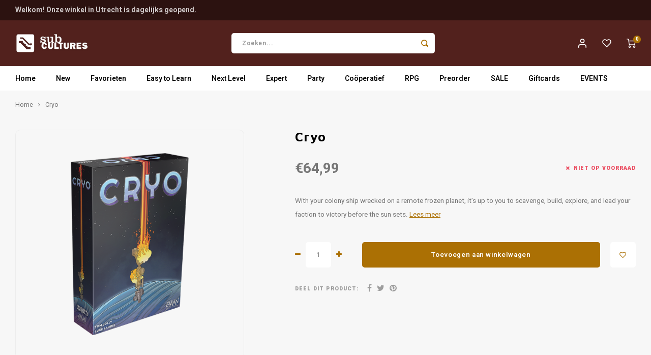

--- FILE ---
content_type: text/html;charset=utf-8
request_url: https://www.subcultures.nl/cryo.html
body_size: 17261
content:
<!DOCTYPE html>
<html lang="nl">
	
  <head>
    
        
    <meta charset="utf-8"/>
<!-- [START] 'blocks/head.rain' -->
<!--

  (c) 2008-2025 Lightspeed Netherlands B.V.
  http://www.lightspeedhq.com
  Generated: 08-11-2025 @ 07:16:05

-->
<link rel="canonical" href="https://www.subcultures.nl/cryo.html"/>
<link rel="alternate" href="https://www.subcultures.nl/index.rss" type="application/rss+xml" title="Nieuwe producten"/>
<meta name="robots" content="noodp,noydir"/>
<meta property="og:url" content="https://www.subcultures.nl/cryo.html?source=facebook"/>
<meta property="og:site_name" content="Subcultures "/>
<meta property="og:title" content="Cryo"/>
<meta property="og:description" content="With your colony ship wrecked on a remote frozen planet, it’s up to you to scavenge, build, explore, and lead your faction to victory before the sun sets."/>
<meta property="og:image" content="https://cdn.webshopapp.com/shops/310374/files/368806997/z-man-games-cryo.jpg"/>
<!--[if lt IE 9]>
<script src="https://cdn.webshopapp.com/assets/html5shiv.js?2025-02-20"></script>
<![endif]-->
<!-- [END] 'blocks/head.rain' -->
    <title>Cryo - Subcultures </title>
    <meta name="description" content="With your colony ship wrecked on a remote frozen planet, it’s up to you to scavenge, build, explore, and lead your faction to victory before the sun sets." />
    <meta name="keywords" content="Z-Man, Games, Cryo, bordspellen" />
    <meta http-equiv="X-UA-Compatible" content="IE=edge,chrome=1">
    <meta name="viewport" content="width=device-width, initial-scale=1.0">
    <meta name="apple-mobile-web-app-capable" content="yes">
    <meta name="apple-mobile-web-app-status-bar-style" content="black">
    <meta property="fb:app_id" content="966242223397117"/>
    <meta name="viewport" content="width=device-width, initial-scale=1, maximum-scale=1, user-scalable=0"/>
    <meta name="apple-mobile-web-app-capable" content="yes">
    <meta name="HandheldFriendly" content="true" /> 
		<meta name="apple-mobile-web-app-title" content="Subcultures ">
  	<meta property="og:image" content="https://cdn.webshopapp.com/shops/310374/themes/175339/v/452598/assets/logo.png?20210107174102" />  
		<link rel="apple-touch-icon-precomposed" href="https://cdn.webshopapp.com/shops/310374/themes/175339/v/452604/assets/homescreen-icon.jpg?20210107174628"/>
  
    <link rel="shortcut icon" href="https://cdn.webshopapp.com/shops/310374/themes/175339/v/452607/assets/favicon.ico?20210107175710" type="image/x-icon" />
    <link href='//fonts.googleapis.com/css?family=Heebo:400,300,500,600,700,800,900' rel='stylesheet' type='text/css'>
    <link href='//fonts.googleapis.com/css?family=Maven%20Pro:400,300,500,600,700,800,900' rel='stylesheet' type='text/css'>
    <link rel="stylesheet" href="https://cdn.webshopapp.com/shops/310374/themes/175339/assets/bootstrap.css?20251102125228" />
    <link rel="stylesheet" href="https://cdn.webshopapp.com/shops/310374/themes/175339/assets/font-awesome-min.css?20251102125228" />
  	  	<link href="https://cdn.webshopapp.com/shops/310374/themes/175339/assets/gibbon-icons.css?20251102125228" rel="stylesheet">
    <link rel="stylesheet" href="https://cdn.webshopapp.com/shops/310374/themes/175339/assets/owl-carousel-min.css?20251102125228" />  
    <link rel="stylesheet" href="https://cdn.webshopapp.com/shops/310374/themes/175339/assets/semantic.css?20251102125228" />  
    <link rel="stylesheet" href="https://cdn.webshopapp.com/shops/310374/themes/175339/assets/jquery-fancybox-min.css?20251102125228" /> 
    <link rel="stylesheet" href="https://cdn.webshopapp.com/shops/310374/themes/175339/assets/style.css?20251102125228?903" /> 
    <link rel="stylesheet" href="https://cdn.webshopapp.com/shops/310374/themes/175339/assets/settings.css?20251102125228" />  
    <link rel="stylesheet" href="https://cdn.webshopapp.com/assets/gui-2-0.css?2025-02-20" />
    <link rel="stylesheet" href="https://cdn.webshopapp.com/assets/gui-responsive-2-0.css?2025-02-20" />   
    <link rel="stylesheet" href="https://cdn.webshopapp.com/shops/310374/themes/175339/assets/custom.css?20251102125228" />

    <script src="https://cdn.webshopapp.com/assets/jquery-1-9-1.js?2025-02-20"></script>
    <script src="https://cdn.webshopapp.com/assets/jquery-ui-1-10-1.js?2025-02-20"></script>
    
   
    <script src="https://cdn.webshopapp.com/shops/310374/themes/175339/assets/bootstrap.js?20251102125228"></script>
    <script src="https://cdn.webshopapp.com/shops/310374/themes/175339/assets/owl-carousel-min.js?20251102125228"></script>
    <script src="https://cdn.webshopapp.com/shops/310374/themes/175339/assets/semantic.js?20251102125228"></script>
    <script src="https://cdn.webshopapp.com/shops/310374/themes/175339/assets/jquery-fancybox-min.js?20251102125228"></script>
    <script src="https://cdn.webshopapp.com/shops/310374/themes/175339/assets/moment.js?20251102125228"></script>  
    <script src="https://cdn.webshopapp.com/shops/310374/themes/175339/assets/js-cookie.js?20251102125228"></script>
    <script src="https://cdn.webshopapp.com/shops/310374/themes/175339/assets/jquery-countdown-min.js?20251102125228"></script>
  	<script src="https://cdn.webshopapp.com/shops/310374/themes/175339/assets/masonry.js?20251102125228"></script>
    <script src="https://cdn.webshopapp.com/shops/310374/themes/175339/assets/global.js?20251102125228?904"></script>
  	<script src="//cdnjs.cloudflare.com/ajax/libs/jqueryui-touch-punch/0.2.3/jquery.ui.touch-punch.min.js"></script>
    
    <script src="https://cdn.webshopapp.com/shops/310374/themes/175339/assets/jcarousel.js?20251102125228"></script>
    <script src="https://cdn.webshopapp.com/assets/gui.js?2025-02-20"></script>
    <script src="https://cdn.webshopapp.com/assets/gui-responsive-2-0.js?2025-02-20"></script>
    
        
    
    <!--[if lt IE 9]>
    <link rel="stylesheet" href="https://cdn.webshopapp.com/shops/310374/themes/175339/assets/style-ie.css?20251102125228" />
    <![endif]-->
  </head>  <body class=" no-mobile-bar"><script type="application/ld+json">
[
			{
    "@context": "http://schema.org",
    "@type": "BreadcrumbList",
    "itemListElement":
    [
      {
        "@type": "ListItem",
        "position": 1,
        "item": {
        	"@id": "https://www.subcultures.nl/",
        	"name": "Home"
        }
      },
    	    	{
    		"@type": "ListItem",
     		"position": 2,
     		"item":	{
      		"@id": "https://www.subcultures.nl/cryo.html",
      		"name": "Cryo"
    		}
    	}    	    ]
  },
      
      
  {
    "@context": "http://schema.org",
    "@type": "Product", 
    "name": "Z-Man Games Cryo",
    "url": "https://www.subcultures.nl/cryo.html",
    "brand": "Z-Man Games",    "description": "With your colony ship wrecked on a remote frozen planet, it’s up to you to scavenge, build, explore, and lead your faction to victory before the sun sets.",    "image": "https://cdn.webshopapp.com/shops/310374/files/368806997/300x250x2/z-man-games-cryo.jpg",            "sku": "ZMG022",    "offers": {
      "@type": "Offer",
      "price": "64.99",
      "url": "https://www.subcultures.nl/cryo.html",
      "priceValidUntil": "2026-11-08",
      "priceCurrency": "EUR"
            	,"availability": "https://schema.org/OutOfStock"
            
    }
      },
      
    {
  "@context": "http://schema.org",
  "@id": "https://www.subcultures.nl/#Organization",
  "@type": "Organization",
  "url": "https://www.subcultures.nl/", 
  "name": "Subcultures ",
  "logo": "https://cdn.webshopapp.com/shops/310374/themes/175339/v/452598/assets/logo.png?20210107174102",
  "telephone": "030-7371007",
  "email": ""
    }
  ]
</script><div class="cart-messages hidden"><ul></ul></div><div id="cart-popup" class="cart-popup mobile-popup" data-popup="cart"><div class="popup-inner"><div class="inner cart-wrap"><div class="table"><div class="title-small title-font">Winkelwagen</div><div class="general-content cart-content"></div><div class="empty-cart">
      	Geen producten gevonden...
      </div><div class="table-wrap"><form id="gui-form-cart" action="https://www.subcultures.nl/cart/update/" method="post"><table></table></form></div><div class="shipping-discount hidden"><div class="discount-block"><form class="gui-form-discount" action="https://www.subcultures.nl/cart/setDiscount/" method="post"><input class="standard-input" type="text" name="code" placeholder="Kortingscode"><a class="btn btn-small accent add-discount"  href="javascript:;"><i class="fa fa-plus"></i></a></form></div></div></div><div class="totals-wrap"><div class="totals"><div class="title-small title-font hidden-xs"><span data-cart-items>0</span> artikelen</div><table><tr><td>Totaal excl. btw</td><td data-cart-total-excl>€0,00</td></tr><tr><td>BTW</td><td data-cart-total-vat>€0,00</td></tr><tr><td>Totaal</td><td data-cart-total-incl>€0,00</td></tr></table><div class="buttons"><a class="btn accent" href="https://www.subcultures.nl/checkout/">Naar de kassa</a><a class="btn light hidden-xs" href="javascript:;" data-fancybox-close>Ga verder met winkelen</a></div></div><div class="payments hidden-xs"><a href="https://www.subcultures.nl/service/payment-methods/" title="Betaalmethoden"><img src="https://cdn.webshopapp.com/shops/310374/themes/175339/assets/ideal.png?20251102125228" alt="iDEAL" /></a></div></div></div></div><div class="close-popup"><div class="close-popup-inner"><a href="javascript:;" class="close-mobile-popup" data-fancybox-close>
        Sluiten
      </a></div></div></div><div id="login-popup" class="mobile-popup" data-popup="login"><div class="popup-inner"><div class="title-small title-font">Inloggen</div><form class="formLogin" id="formLogin" action="https://www.subcultures.nl/account/loginPost/?return=https%3A%2F%2Fwww.subcultures.nl%2Fcryo.html" method="post"><input type="hidden" name="key" value="e99ef959f28bd0e30caa0158f2ab1e08" /><input type="hidden" name="type" value="login" /><input type="submit" hidden/><input type="text" name="email" id="formLoginEmail" value="" placeholder="E-mailadres" class="standard-input" /><input type="password" name="password" id="formLoginPassword" value="" placeholder="Wachtwoord" class="standard-input"/><div class="buttons"><a class="btn accent" href="#" onclick="$('#formLogin').submit(); return false;" title="Inloggen">Inloggen</a></div></form><div class="options"><a class="forgot-pw" href="https://www.subcultures.nl/account/password/">Wachtwoord vergeten?</a><span class="or">of</span><a class="no-account" href="https://www.subcultures.nl/account/register/">Nog geen account? Klik</a></div></div><div class="close-popup"><div class="close-popup-inner"><a href="javascript:;" class="close-mobile-popup" data-fancybox-close>
        Sluiten
      </a></div></div></div><div id="language-currency-popup" class="language-currency-popup mobile-popup"><div class="popup-inner"><div class="language-section"><div class="title-small title-font">Taal</div><div class="options-wrap"><div class="option active"><a href="https://www.subcultures.nl/go/product/121846549"><div class="inner"><div class="icon"><img src="https://cdn.webshopapp.com/shops/310374/themes/175339/assets/flag-nl.svg?20251102125228" alt="flag-Nederlands"></div><div class="text">Nederlands</div></div></a></div></div></div><div class="close-popup"><div class="close-popup-inner"><a href="javascript:;" class="close-mobile-popup" data-fancybox-close>
          Sluiten
        </a></div></div></div></div><div class="mobile-menu mobile-popup" data-popup="menu"><div class="popup-inner"><div class="menu-wrap"><div class="breads">Hoofdmenu</div><div class="title-small title-font">Kies een categorie</div><div class="menu"><ul><li class=""><a class="normal-link" href="https://www.subcultures.nl/new/">New</a></li><li class=""><a class="normal-link" href="https://www.subcultures.nl/favorieten/">Favorieten<span class="more-cats"><i class="fa fa-chevron-right"></i></span></a><div class="subs"><div class="breads">Hoofdmenu / favorieten</div><div class="title-small title-font text-center subs-back"><i class="fa fa-chevron-left"></i>Favorieten</div><ul class=""><li class=""><a class="normal-link" href="https://www.subcultures.nl/favorieten/favorieten-van-tijn/">Favorieten van Tijn</a></li><li class=""><a class="normal-link" href="https://www.subcultures.nl/favorieten/favorieten-van-pieter/">Favorieten van Pieter</a></li><li class=""><a class="normal-link" href="https://www.subcultures.nl/favorieten/favorieten-van-gaby/">Favorieten van Gaby</a></li><li class=""><a class="normal-link" href="https://www.subcultures.nl/favorieten/favorieten-van-jesse/">Favorieten van Jesse</a></li><li class=""><a class="normal-link" href="https://www.subcultures.nl/favorieten/favorieten-van-mart/">Favorieten van Mart</a></li><li class=""><a class="normal-link" href="https://www.subcultures.nl/favorieten/favorieten-van-camiel/">Favorieten van Camiel</a></li><li class=""><a class="normal-link" href="https://www.subcultures.nl/favorieten/favorieten-van-max/">Favorieten van Max</a></li></ul></div></li><li class=""><a class="normal-link" href="https://www.subcultures.nl/easy-to-learn/">Easy to Learn<span class="more-cats"><i class="fa fa-chevron-right"></i></span></a><div class="subs"><div class="breads">Hoofdmenu / easy to learn</div><div class="title-small title-font text-center subs-back"><i class="fa fa-chevron-left"></i>Easy to Learn</div><ul class=""><li class=""><a class="normal-link" href="https://www.subcultures.nl/easy-to-learn/munchkin/">Munchkin</a></li><li class=""><a class="normal-link" href="https://www.subcultures.nl/easy-to-learn/populair/">Populair</a></li><li class=""><a class="normal-link" href="https://www.subcultures.nl/easy-to-learn/familie/">Familie<span class="more-cats"><i class="fa fa-chevron-right"></i></span></a><div class="subs"><div class="breads">Hoofdmenu / easy to learn / munchkin / populair / familie</div><div class="title-small title-font text-center subs-back"><i class="fa fa-chevron-left"></i>Familie</div><ul class=""><li class=""><a class="normal-link" href="https://www.subcultures.nl/easy-to-learn/familie/vanaf-4-jaar/">Vanaf 4 jaar</a></li><li class=""><a class="normal-link" href="https://www.subcultures.nl/easy-to-learn/familie/vanaf-6-jaar/">Vanaf 6 jaar</a></li><li class=""><a class="normal-link" href="https://www.subcultures.nl/easy-to-learn/familie/vanaf-8-jaar/">Vanaf 8 jaar</a></li></ul></div></li></ul></div></li><li class=""><a class="normal-link" href="https://www.subcultures.nl/next-level/">Next Level<span class="more-cats"><i class="fa fa-chevron-right"></i></span></a><div class="subs"><div class="breads">Hoofdmenu / next level</div><div class="title-small title-font text-center subs-back"><i class="fa fa-chevron-left"></i>Next Level</div><ul class=""><li class=""><a class="normal-link" href="https://www.subcultures.nl/next-level/populair/">Populair<span class="more-cats"><i class="fa fa-chevron-right"></i></span></a><div class="subs"><div class="breads">Hoofdmenu / next level / populair</div><div class="title-small title-font text-center subs-back"><i class="fa fa-chevron-left"></i>Populair</div><ul class=""><li class=""><a class="normal-link" href="https://www.subcultures.nl/next-level/populair/everdell/">Everdell</a></li><li class=""><a class="normal-link" href="https://www.subcultures.nl/next-level/populair/wingspan/">Wingspan</a></li></ul></div></li><li class=""><a class="normal-link" href="https://www.subcultures.nl/next-level/solo/">Solo<span class="more-cats"><i class="fa fa-chevron-right"></i></span></a><div class="subs"><div class="breads">Hoofdmenu / next level / populair / solo</div><div class="title-small title-font text-center subs-back"><i class="fa fa-chevron-left"></i>Solo</div><ul class=""><li class=""><a class="normal-link" href="https://www.subcultures.nl/next-level/solo/final-girl/">Final Girl</a></li><li class=""><a class="normal-link" href="https://www.subcultures.nl/next-level/solo/sherlock-holmes-consulting-detective/">Sherlock Holmes Consulting Detective</a></li></ul></div></li></ul></div></li><li class=""><a class="normal-link" href="https://www.subcultures.nl/expert/">Expert<span class="more-cats"><i class="fa fa-chevron-right"></i></span></a><div class="subs"><div class="breads">Hoofdmenu / expert</div><div class="title-small title-font text-center subs-back"><i class="fa fa-chevron-left"></i>Expert</div><ul class=""><li class=""><a class="normal-link" href="https://www.subcultures.nl/expert/scythe/">Scythe</a></li><li class=""><a class="normal-link" href="https://www.subcultures.nl/expert/terraforming-mars/">Terraforming Mars</a></li><li class=""><a class="normal-link" href="https://www.subcultures.nl/expert/spirit-island/">Spirit Island</a></li><li class=""><a class="normal-link" href="https://www.subcultures.nl/expert/root/">Root</a></li><li class=""><a class="normal-link" href="https://www.subcultures.nl/expert/star-wars-x-wing/">Star Wars X-Wing</a></li></ul></div></li><li class=""><a class="normal-link" href="https://www.subcultures.nl/party/">Party<span class="more-cats"><i class="fa fa-chevron-right"></i></span></a><div class="subs"><div class="breads">Hoofdmenu / party</div><div class="title-small title-font text-center subs-back"><i class="fa fa-chevron-left"></i>Party</div><ul class=""><li class=""><a class="normal-link" href="https://www.subcultures.nl/party/cards-against-humanity/">Cards Against Humanity</a></li><li class=""><a class="normal-link" href="https://www.subcultures.nl/party/exploding-kittens/">Exploding Kittens</a></li><li class=""><a class="normal-link" href="https://www.subcultures.nl/party/weerwolven/">Weerwolven</a></li><li class=""><a class="normal-link" href="https://www.subcultures.nl/party/codenames/">Codenames</a></li><li class=""><a class="normal-link" href="https://www.subcultures.nl/party/dixit/">Dixit</a></li><li class=""><a class="normal-link" href="https://www.subcultures.nl/party/hitster/">Hitster</a></li></ul></div></li><li class=""><a class="normal-link" href="https://www.subcultures.nl/cooeperatief/">Coöperatief<span class="more-cats"><i class="fa fa-chevron-right"></i></span></a><div class="subs"><div class="breads">Hoofdmenu / coöperatief</div><div class="title-small title-font text-center subs-back"><i class="fa fa-chevron-left"></i>Coöperatief</div><ul class=""><li class=""><a class="normal-link" href="https://www.subcultures.nl/cooeperatief/populair/">Populair<span class="more-cats"><i class="fa fa-chevron-right"></i></span></a><div class="subs"><div class="breads">Hoofdmenu / coöperatief / populair</div><div class="title-small title-font text-center subs-back"><i class="fa fa-chevron-left"></i>Populair</div><ul class=""><li class=""><a class="normal-link" href="https://www.subcultures.nl/cooeperatief/populair/mysterium/">Mysterium</a></li><li class=""><a class="normal-link" href="https://www.subcultures.nl/cooeperatief/populair/pandemic/">Pandemic</a></li><li class=""><a class="normal-link" href="https://www.subcultures.nl/cooeperatief/populair/arkham-horror-lcg/">Arkham Horror LCG</a></li><li class=""><a class="normal-link" href="https://www.subcultures.nl/cooeperatief/populair/marvel-champions-lcg/">Marvel Champions LCG</a></li></ul></div></li><li class=""><a class="normal-link" href="https://www.subcultures.nl/cooeperatief/escape/">Escape<span class="more-cats"><i class="fa fa-chevron-right"></i></span></a><div class="subs"><div class="breads">Hoofdmenu / coöperatief / populair / escape</div><div class="title-small title-font text-center subs-back"><i class="fa fa-chevron-left"></i>Escape</div><ul class=""><li class=""><a class="normal-link" href="https://www.subcultures.nl/cooeperatief/escape/escape-room-the-game/">Escape Room The Game</a></li><li class=""><a class="normal-link" href="https://www.subcultures.nl/cooeperatief/escape/exit/">EXIT</a></li><li class=""><a class="normal-link" href="https://www.subcultures.nl/cooeperatief/escape/unlock/">Unlock!</a></li><li class=""><a class="normal-link" href="https://www.subcultures.nl/cooeperatief/escape/pocket-escape-room/">Pocket Escape Room</a></li></ul></div></li><li class=""><a class="normal-link" href="https://www.subcultures.nl/cooeperatief/detective/">Detective<span class="more-cats"><i class="fa fa-chevron-right"></i></span></a><div class="subs"><div class="breads">Hoofdmenu / coöperatief / populair / escape / detective</div><div class="title-small title-font text-center subs-back"><i class="fa fa-chevron-left"></i>Detective</div><ul class=""><li class=""><a class="normal-link" href="https://www.subcultures.nl/cooeperatief/detective/chronicles-of-crime/">Chronicles of Crime</a></li><li class=""><a class="normal-link" href="https://www.subcultures.nl/cooeperatief/detective/detective/">Detective</a></li><li class=""><a class="normal-link" href="https://www.subcultures.nl/cooeperatief/detective/sherlock-holmes/">Sherlock Holmes</a></li></ul></div></li></ul></div></li><li class=""><a class="normal-link" href="https://www.subcultures.nl/rpg/">RPG<span class="more-cats"><i class="fa fa-chevron-right"></i></span></a><div class="subs"><div class="breads">Hoofdmenu / rpg</div><div class="title-small title-font text-center subs-back"><i class="fa fa-chevron-left"></i>RPG</div><ul class=""><li class=""><a class="normal-link" href="https://www.subcultures.nl/rpg/boeken/">Boeken<span class="more-cats"><i class="fa fa-chevron-right"></i></span></a><div class="subs"><div class="breads">Hoofdmenu / rpg / boeken</div><div class="title-small title-font text-center subs-back"><i class="fa fa-chevron-left"></i>Boeken</div><ul class=""><li class=""><a class="normal-link" href="https://www.subcultures.nl/rpg/boeken/dungeons-dragons/">Dungeons &amp; Dragons</a></li><li class=""><a class="normal-link" href="https://www.subcultures.nl/rpg/boeken/pathfinder/">Pathfinder</a></li><li class=""><a class="normal-link" href="https://www.subcultures.nl/rpg/boeken/indie/">Indie</a></li><li class=""><a class="normal-link" href="https://www.subcultures.nl/rpg/boeken/mausritter/">Mausritter</a></li><li class=""><a class="normal-link" href="https://www.subcultures.nl/rpg/boeken/delta-green/">Delta Green</a></li><li class=""><a class="normal-link" href="https://www.subcultures.nl/rpg/boeken/call-of-cthulhu/">Call of Cthulhu</a></li></ul></div></li><li class=""><a class="normal-link" href="https://www.subcultures.nl/rpg/accessories/">Accessories<span class="more-cats"><i class="fa fa-chevron-right"></i></span></a><div class="subs"><div class="breads">Hoofdmenu / rpg / boeken / accessories</div><div class="title-small title-font text-center subs-back"><i class="fa fa-chevron-left"></i>Accessories</div><ul class=""><li class=""><a class="normal-link" href="https://www.subcultures.nl/rpg/accessories/dice/">Dice</a></li><li class=""><a class="normal-link" href="https://www.subcultures.nl/rpg/accessories/painted-minis/">Painted mini&#039;s</a></li><li class=""><a class="normal-link" href="https://www.subcultures.nl/rpg/accessories/unpainted-minis/">Unpainted mini&#039;s</a></li></ul></div></li></ul></div></li><li class=""><a class="normal-link" href="https://www.subcultures.nl/preorder/">Preorder</a></li><li class=""><a class="normal-link" href="https://www.subcultures.nl/sale/">SALE</a></li><li class=""><a href="https://www.subcultures.nl/buy-gift-card/">Giftcards</a></li><li class=""><a href="https://www.subcultures.nl/service/events/">EVENTS</a></li></ul><ul><li class="highlight hidden-sm"><a class="open-mobile-slide" data-popup="login" href="javascript:;">Inloggen</a></li></ul></div></div></div><div class="close-popup dark"><div class="close-popup-inner"><a href="javascript:;" class="close-mobile-popup" data-fancybox-close>
        Sluiten
      </a></div></div></div><header id="header" class="with-medium-logo"><div class="main-header"><div class="alertbar"><div class="container"><div class="inner"><div class="alert-text"><a href="https://www.subcultures.nl/service/openingstijden/">Welkom! Onze winkel in Utrecht is dagelijks geopend.</a></div></div></div></div><div class="container"><div class="inner"><div class="mob-icons visible-xs"><ul><li><a class="open-mobile-slide" data-popup="menu" data-main-link href="javascript:;"><i class="sm sm-bars"></i></a></li><li><a class="open-mobile-slide" data-popup="login" data-main-link href="javascript:;"><i class="sm sm-user"></i></a></li></ul></div><div class="logo medium-logo align-middle"><a href="https://www.subcultures.nl/"><img src="https://cdn.webshopapp.com/shops/310374/themes/175339/v/452598/assets/logo.png?20210107174102" alt="Subcultures "></a></div><div class="mob-icons second visible-xs"><ul><li><a class="open-mobile-slide" data-popup="search" data-main-link href="javascript:;"><i class="sm sm-search"></i></a></li><li><a  href="https://www.subcultures.nl/cart/"><span class="icon-wrap"><i class="sm sm-cart"></i><div class="items" data-cart-items>0</div></span></a></li></ul></div><div class="vertical-menu-wrap hidden-xs hidden-md hidden-lg"><div class="btn-wrap"><a class="btn accent vertical-menu-btn open-mobile-slide" data-popup="menu" data-main-link href="javascript:;">Kies een categorie<i class="fa fa-angle-down"></i></a></div></div><div class="vertical-menu-wrap hidden-xs hidden-sm visible-sm hidden-md hidden-lg "><div class="btn-wrap"><a class="btn accent vertical-menu-btn open-vertical-menu">Kies een categorie<i class="fa fa-angle-down"></i></a><div class="vertical-menu"><ul><li class=""><a class="" href="https://www.subcultures.nl/new/"><div class="category-wrap"><img src="https://cdn.webshopapp.com/shops/310374/files/454278963/100x100x1/new.jpg" alt="New">
                                            New
                    </div></a></li><li class=""><a class="" href="https://www.subcultures.nl/favorieten/"><div class="category-wrap"><img src="https://cdn.webshopapp.com/shops/310374/files/352968400/100x100x1/favorieten.jpg" alt="Favorieten">
                                            Favorieten
                    </div><i class="fa fa-chevron-right arrow-right"></i></a><div class="subs"><ul><li class="subs-title"><a class="" href="https://www.subcultures.nl/favorieten/">Favorieten</a></li><li class=""><a class="" href="https://www.subcultures.nl/favorieten/favorieten-van-tijn/"><div>
                            Favorieten van Tijn
                          </div></a></li><li class=""><a class="" href="https://www.subcultures.nl/favorieten/favorieten-van-pieter/"><div>
                            Favorieten van Pieter
                          </div></a></li><li class=""><a class="" href="https://www.subcultures.nl/favorieten/favorieten-van-gaby/"><div>
                            Favorieten van Gaby
                          </div></a></li><li class=""><a class="" href="https://www.subcultures.nl/favorieten/favorieten-van-jesse/"><div>
                            Favorieten van Jesse
                          </div></a></li><li class=""><a class="" href="https://www.subcultures.nl/favorieten/favorieten-van-mart/"><div>
                            Favorieten van Mart
                          </div></a></li><li class=""><a class="" href="https://www.subcultures.nl/favorieten/favorieten-van-camiel/"><div>
                            Favorieten van Camiel
                          </div></a></li><li class=""><a class="" href="https://www.subcultures.nl/favorieten/favorieten-van-max/"><div>
                            Favorieten van Max
                          </div></a></li></ul></div></li><li class=""><a class="" href="https://www.subcultures.nl/easy-to-learn/"><div class="category-wrap"><img src="https://cdn.webshopapp.com/shops/310374/files/352968442/100x100x1/easy-to-learn.jpg" alt="Easy to Learn">
                                            Easy to Learn
                    </div><i class="fa fa-chevron-right arrow-right"></i></a><div class="subs"><ul><li class="subs-title"><a class="" href="https://www.subcultures.nl/easy-to-learn/">Easy to Learn</a></li><li class=""><a class="" href="https://www.subcultures.nl/easy-to-learn/munchkin/"><div>
                            Munchkin
                          </div></a></li><li class=""><a class="" href="https://www.subcultures.nl/easy-to-learn/populair/"><div>
                            Populair
                          </div></a></li><li class=""><a class="" href="https://www.subcultures.nl/easy-to-learn/familie/"><div>
                            Familie
                          </div><i class="fa fa-chevron-right arrow-right"></i></a><div class="subs"><ul><li class="subs-title"><a class="" href="https://www.subcultures.nl/easy-to-learn/familie/">Familie</a></li><li class=""><a class="" href="https://www.subcultures.nl/easy-to-learn/familie/vanaf-4-jaar/"><div>
                                  Vanaf 4 jaar
                                </div></a></li><li class=""><a class="" href="https://www.subcultures.nl/easy-to-learn/familie/vanaf-6-jaar/"><div>
                                  Vanaf 6 jaar
                                </div></a></li><li class=""><a class="" href="https://www.subcultures.nl/easy-to-learn/familie/vanaf-8-jaar/"><div>
                                  Vanaf 8 jaar
                                </div></a></li></ul></div></li></ul></div></li><li class=""><a class="" href="https://www.subcultures.nl/next-level/"><div class="category-wrap"><img src="https://cdn.webshopapp.com/shops/310374/files/352967382/100x100x1/next-level.jpg" alt="Next Level">
                                            Next Level
                    </div><i class="fa fa-chevron-right arrow-right"></i></a><div class="subs"><ul><li class="subs-title"><a class="" href="https://www.subcultures.nl/next-level/">Next Level</a></li><li class=""><a class="" href="https://www.subcultures.nl/next-level/populair/"><div>
                            Populair
                          </div><i class="fa fa-chevron-right arrow-right"></i></a><div class="subs"><ul><li class="subs-title"><a class="" href="https://www.subcultures.nl/next-level/populair/">Populair</a></li><li class=""><a class="" href="https://www.subcultures.nl/next-level/populair/everdell/"><div>
                                  Everdell
                                </div></a></li><li class=""><a class="" href="https://www.subcultures.nl/next-level/populair/wingspan/"><div>
                                  Wingspan
                                </div></a></li></ul></div></li><li class=""><a class="" href="https://www.subcultures.nl/next-level/solo/"><div>
                            Solo
                          </div><i class="fa fa-chevron-right arrow-right"></i></a><div class="subs"><ul><li class="subs-title"><a class="" href="https://www.subcultures.nl/next-level/solo/">Solo</a></li><li class=""><a class="" href="https://www.subcultures.nl/next-level/solo/final-girl/"><div>
                                  Final Girl
                                </div></a></li><li class=""><a class="" href="https://www.subcultures.nl/next-level/solo/sherlock-holmes-consulting-detective/"><div>
                                  Sherlock Holmes Consulting Detective
                                </div></a></li></ul></div></li></ul></div></li><li class=""><a class="" href="https://www.subcultures.nl/expert/"><div class="category-wrap"><img src="https://cdn.webshopapp.com/shops/310374/files/454278828/100x100x1/expert.jpg" alt="Expert">
                                            Expert
                    </div><i class="fa fa-chevron-right arrow-right"></i></a><div class="subs"><ul><li class="subs-title"><a class="" href="https://www.subcultures.nl/expert/">Expert</a></li><li class=""><a class="" href="https://www.subcultures.nl/expert/scythe/"><div>
                            Scythe
                          </div></a></li><li class=""><a class="" href="https://www.subcultures.nl/expert/terraforming-mars/"><div>
                            Terraforming Mars
                          </div></a></li><li class=""><a class="" href="https://www.subcultures.nl/expert/spirit-island/"><div>
                            Spirit Island
                          </div></a></li><li class=""><a class="" href="https://www.subcultures.nl/expert/root/"><div>
                            Root
                          </div></a></li><li class=""><a class="" href="https://www.subcultures.nl/expert/star-wars-x-wing/"><div>
                            Star Wars X-Wing
                          </div></a></li></ul></div></li><li class=""><a class="" href="https://www.subcultures.nl/party/"><div class="category-wrap"><img src="https://cdn.webshopapp.com/shops/310374/files/454278868/100x100x1/party.jpg" alt="Party">
                                            Party
                    </div><i class="fa fa-chevron-right arrow-right"></i></a><div class="subs"><ul><li class="subs-title"><a class="" href="https://www.subcultures.nl/party/">Party</a></li><li class=""><a class="" href="https://www.subcultures.nl/party/cards-against-humanity/"><div>
                            Cards Against Humanity
                          </div></a></li><li class=""><a class="" href="https://www.subcultures.nl/party/exploding-kittens/"><div>
                            Exploding Kittens
                          </div></a></li><li class=""><a class="" href="https://www.subcultures.nl/party/weerwolven/"><div>
                            Weerwolven
                          </div></a></li><li class=""><a class="" href="https://www.subcultures.nl/party/codenames/"><div>
                            Codenames
                          </div></a></li><li class=""><a class="" href="https://www.subcultures.nl/party/dixit/"><div>
                            Dixit
                          </div></a></li><li class=""><a class="" href="https://www.subcultures.nl/party/hitster/"><div>
                            Hitster
                          </div></a></li></ul></div></li><li class=""><a class="" href="https://www.subcultures.nl/cooeperatief/"><div class="category-wrap"><img src="https://cdn.webshopapp.com/shops/310374/files/352968555/100x100x1/cooeperatief.jpg" alt="Coöperatief">
                                            Coöperatief
                    </div><i class="fa fa-chevron-right arrow-right"></i></a><div class="subs"><ul><li class="subs-title"><a class="" href="https://www.subcultures.nl/cooeperatief/">Coöperatief</a></li><li class=""><a class="" href="https://www.subcultures.nl/cooeperatief/populair/"><div>
                            Populair
                          </div><i class="fa fa-chevron-right arrow-right"></i></a><div class="subs"><ul><li class="subs-title"><a class="" href="https://www.subcultures.nl/cooeperatief/populair/">Populair</a></li><li class=""><a class="" href="https://www.subcultures.nl/cooeperatief/populair/mysterium/"><div>
                                  Mysterium
                                </div></a></li><li class=""><a class="" href="https://www.subcultures.nl/cooeperatief/populair/pandemic/"><div>
                                  Pandemic
                                </div></a></li><li class=""><a class="" href="https://www.subcultures.nl/cooeperatief/populair/arkham-horror-lcg/"><div>
                                  Arkham Horror LCG
                                </div></a></li><li class=""><a class="" href="https://www.subcultures.nl/cooeperatief/populair/marvel-champions-lcg/"><div>
                                  Marvel Champions LCG
                                </div></a></li></ul></div></li><li class=""><a class="" href="https://www.subcultures.nl/cooeperatief/escape/"><div>
                            Escape
                          </div><i class="fa fa-chevron-right arrow-right"></i></a><div class="subs"><ul><li class="subs-title"><a class="" href="https://www.subcultures.nl/cooeperatief/escape/">Escape</a></li><li class=""><a class="" href="https://www.subcultures.nl/cooeperatief/escape/escape-room-the-game/"><div>
                                  Escape Room The Game
                                </div></a></li><li class=""><a class="" href="https://www.subcultures.nl/cooeperatief/escape/exit/"><div>
                                  EXIT
                                </div></a></li><li class=""><a class="" href="https://www.subcultures.nl/cooeperatief/escape/unlock/"><div>
                                  Unlock!
                                </div></a></li><li class=""><a class="" href="https://www.subcultures.nl/cooeperatief/escape/pocket-escape-room/"><div>
                                  Pocket Escape Room
                                </div></a></li></ul></div></li><li class=""><a class="" href="https://www.subcultures.nl/cooeperatief/detective/"><div>
                            Detective
                          </div><i class="fa fa-chevron-right arrow-right"></i></a><div class="subs"><ul><li class="subs-title"><a class="" href="https://www.subcultures.nl/cooeperatief/detective/">Detective</a></li><li class=""><a class="" href="https://www.subcultures.nl/cooeperatief/detective/chronicles-of-crime/"><div>
                                  Chronicles of Crime
                                </div></a></li><li class=""><a class="" href="https://www.subcultures.nl/cooeperatief/detective/detective/"><div>
                                  Detective
                                </div></a></li><li class=""><a class="" href="https://www.subcultures.nl/cooeperatief/detective/sherlock-holmes/"><div>
                                  Sherlock Holmes
                                </div></a></li></ul></div></li></ul></div></li><li class=""><a class="" href="https://www.subcultures.nl/rpg/"><div class="category-wrap"><img src="https://cdn.webshopapp.com/shops/310374/files/353145044/100x100x1/rpg.jpg" alt="RPG">
                                            RPG
                    </div><i class="fa fa-chevron-right arrow-right"></i></a><div class="subs"><ul><li class="subs-title"><a class="" href="https://www.subcultures.nl/rpg/">RPG</a></li><li class=""><a class="" href="https://www.subcultures.nl/rpg/boeken/"><div>
                            Boeken
                          </div><i class="fa fa-chevron-right arrow-right"></i></a><div class="subs"><ul><li class="subs-title"><a class="" href="https://www.subcultures.nl/rpg/boeken/">Boeken</a></li><li class=""><a class="" href="https://www.subcultures.nl/rpg/boeken/dungeons-dragons/"><div>
                                  Dungeons &amp; Dragons
                                </div></a></li><li class=""><a class="" href="https://www.subcultures.nl/rpg/boeken/pathfinder/"><div>
                                  Pathfinder
                                </div></a></li><li class=""><a class="" href="https://www.subcultures.nl/rpg/boeken/indie/"><div>
                                  Indie
                                </div></a></li><li class=""><a class="" href="https://www.subcultures.nl/rpg/boeken/mausritter/"><div>
                                  Mausritter
                                </div></a></li><li class=""><a class="" href="https://www.subcultures.nl/rpg/boeken/delta-green/"><div>
                                  Delta Green
                                </div></a></li><li class=""><a class="" href="https://www.subcultures.nl/rpg/boeken/call-of-cthulhu/"><div>
                                  Call of Cthulhu
                                </div></a></li></ul></div></li><li class=""><a class="" href="https://www.subcultures.nl/rpg/accessories/"><div>
                            Accessories
                          </div><i class="fa fa-chevron-right arrow-right"></i></a><div class="subs"><ul><li class="subs-title"><a class="" href="https://www.subcultures.nl/rpg/accessories/">Accessories</a></li><li class=""><a class="" href="https://www.subcultures.nl/rpg/accessories/dice/"><div>
                                  Dice
                                </div></a></li><li class=""><a class="" href="https://www.subcultures.nl/rpg/accessories/painted-minis/"><div>
                                  Painted mini&#039;s
                                </div></a></li><li class=""><a class="" href="https://www.subcultures.nl/rpg/accessories/unpainted-minis/"><div>
                                  Unpainted mini&#039;s
                                </div></a></li></ul></div></li></ul></div></li><li class=""><a class="" href="https://www.subcultures.nl/preorder/"><div class="category-wrap"><img src="https://cdn.webshopapp.com/shops/310374/files/352968324/100x100x1/preorder.jpg" alt="Preorder">
                                            Preorder
                    </div></a></li><li class=""><a class="" href="https://www.subcultures.nl/sale/"><div class="category-wrap"><img src="https://cdn.webshopapp.com/shops/310374/files/454278954/100x100x1/sale.jpg" alt="SALE">
                                            SALE
                    </div></a></li></ul></div></div><div class="vertical-menu-overlay general-overlay"></div></div><div class="search-bar hidden-xs"><form action="https://www.subcultures.nl/search/" method="get" id="formSearch"  class="search-form"  data-search-type="desktop"><div class="relative search-wrap"><input type="text" name="q" autocomplete="off"  value="" placeholder="Zoeken..." class="standard-input" data-input="desktop" id="clerksearch"/><span onclick="$(this).closest('form').submit();" title="Zoeken" class="icon icon-search"><i class="sm sm-search"></i></span><span onclick="$(this).closest('form').find('input').val('').trigger('keyup');" class="icon icon-hide-search hidden"><i class="fa fa-close"></i></span></div><div class="search-overlay general-overlay"></div></form></div><div class="icons hidden-xs"><ul><li class="hidden-xs"><a href="#login-popup" data-fancybox><i class="sm sm-user"></i></a></li><li class="hidden-xs"><a href="#login-popup" data-fancybox><div class="icon-wrap"><i class="sm sm-heart-o"></i><div class="items" data-wishlist-items></div></div></a></li><li><a href="https://www.subcultures.nl/cart/"><div class="icon-wrap"><i class="sm sm-cart"></i><div class="items" data-cart-items>0</div></div></a></li></ul></div></div></div><div 
class="clerk" 
data-template="@live-search-1"
data-instant-search-suggestions="6"
data-instant-search-categories="6"
data-instant-search-pages="6" 
data-instant-search='#clerksearch'
data-instant-search-positioning='left'></div><div class="search-autocomplete hidden-xs" data-search-type="desktop"><div class="container"><div class="box"><div class="title-small title-font">Zoekresultaten voor "<span data-search-query></span>"</div><div class="inner-wrap"><div class="side  filter-style-classic"><div class="filter-scroll-wrap"><div class="filter-scroll"><div class="subtitle title-font">Filters</div><form data-search-type="desktop"><div class="filter-boxes"><div class="filter-wrap sort"><select name="sort" class="custom-select"></select></div></div><div class="filter-boxes custom-filters"></div></form></div></div></div><div class="results"><div class="feat-categories hidden"><div class="subtitle title-font">Kies een categorie</div><div class="cats"><ul></ul></div></div><div class="search-products products-livesearch row"></div><div class="more"><a href="#" class="btn accent">Bekijk alle resultaten <span>(0)</span></a></div><div class="notfound">Geen producten gevonden...</div></div></div></div></div></div></div><div class="main-menu hidden-sm hidden-xs"><div class="container"><ul><li class=""><a href="https://www.subcultures.nl/">Home</a></li><li class=" relative"><a href="https://www.subcultures.nl/new/">New</a></li><li class=" relative"><a href="https://www.subcultures.nl/favorieten/">Favorieten</a><div class="simple-menu-wrap"><ul class="simple-menu block-shadow"><li class=""><a href="https://www.subcultures.nl/favorieten/favorieten-van-tijn/">Favorieten van Tijn</a></li><li class=""><a href="https://www.subcultures.nl/favorieten/favorieten-van-pieter/">Favorieten van Pieter</a></li><li class=""><a href="https://www.subcultures.nl/favorieten/favorieten-van-gaby/">Favorieten van Gaby</a></li><li class=""><a href="https://www.subcultures.nl/favorieten/favorieten-van-jesse/">Favorieten van Jesse</a></li><li class=""><a href="https://www.subcultures.nl/favorieten/favorieten-van-mart/">Favorieten van Mart</a></li><li class=""><a href="https://www.subcultures.nl/favorieten/favorieten-van-camiel/">Favorieten van Camiel</a></li><li class=""><a href="https://www.subcultures.nl/favorieten/favorieten-van-max/">Favorieten van Max</a></li></ul></div></li><li class=" relative"><a href="https://www.subcultures.nl/easy-to-learn/">Easy to Learn</a><div class="simple-menu-wrap"><ul class="simple-menu block-shadow"><li class=""><a href="https://www.subcultures.nl/easy-to-learn/munchkin/">Munchkin</a></li><li class=""><a href="https://www.subcultures.nl/easy-to-learn/populair/">Populair</a></li><li class=""><a href="https://www.subcultures.nl/easy-to-learn/familie/">Familie</a><div class="subs"><ul class="block-shadow"><li class=""><a href="https://www.subcultures.nl/easy-to-learn/familie/vanaf-4-jaar/">Vanaf 4 jaar</a></li><li class=""><a href="https://www.subcultures.nl/easy-to-learn/familie/vanaf-6-jaar/">Vanaf 6 jaar</a></li><li class=""><a href="https://www.subcultures.nl/easy-to-learn/familie/vanaf-8-jaar/">Vanaf 8 jaar</a></li></ul></div></li></ul></div></li><li class=" relative"><a href="https://www.subcultures.nl/next-level/">Next Level</a><div class="simple-menu-wrap"><ul class="simple-menu block-shadow"><li class=""><a href="https://www.subcultures.nl/next-level/populair/">Populair</a><div class="subs"><ul class="block-shadow"><li class=""><a href="https://www.subcultures.nl/next-level/populair/everdell/">Everdell</a></li><li class=""><a href="https://www.subcultures.nl/next-level/populair/wingspan/">Wingspan</a></li></ul></div></li><li class=""><a href="https://www.subcultures.nl/next-level/solo/">Solo</a><div class="subs"><ul class="block-shadow"><li class=""><a href="https://www.subcultures.nl/next-level/solo/final-girl/">Final Girl</a></li><li class=""><a href="https://www.subcultures.nl/next-level/solo/sherlock-holmes-consulting-detective/">Sherlock Holmes Consulting Detective</a></li></ul></div></li></ul></div></li><li class=" relative"><a href="https://www.subcultures.nl/expert/">Expert</a><div class="simple-menu-wrap"><ul class="simple-menu block-shadow"><li class=""><a href="https://www.subcultures.nl/expert/scythe/">Scythe</a></li><li class=""><a href="https://www.subcultures.nl/expert/terraforming-mars/">Terraforming Mars</a></li><li class=""><a href="https://www.subcultures.nl/expert/spirit-island/">Spirit Island</a></li><li class=""><a href="https://www.subcultures.nl/expert/root/">Root</a></li><li class=""><a href="https://www.subcultures.nl/expert/star-wars-x-wing/">Star Wars X-Wing</a></li></ul></div></li><li class=" relative"><a href="https://www.subcultures.nl/party/">Party</a><div class="simple-menu-wrap"><ul class="simple-menu block-shadow"><li class=""><a href="https://www.subcultures.nl/party/cards-against-humanity/">Cards Against Humanity</a></li><li class=""><a href="https://www.subcultures.nl/party/exploding-kittens/">Exploding Kittens</a></li><li class=""><a href="https://www.subcultures.nl/party/weerwolven/">Weerwolven</a></li><li class=""><a href="https://www.subcultures.nl/party/codenames/">Codenames</a></li><li class=""><a href="https://www.subcultures.nl/party/dixit/">Dixit</a></li><li class=""><a href="https://www.subcultures.nl/party/hitster/">Hitster</a></li></ul></div></li><li class=" relative"><a href="https://www.subcultures.nl/cooeperatief/">Coöperatief</a><div class="simple-menu-wrap"><ul class="simple-menu block-shadow"><li class=""><a href="https://www.subcultures.nl/cooeperatief/populair/">Populair</a><div class="subs"><ul class="block-shadow"><li class=""><a href="https://www.subcultures.nl/cooeperatief/populair/mysterium/">Mysterium</a></li><li class=""><a href="https://www.subcultures.nl/cooeperatief/populair/pandemic/">Pandemic</a></li><li class=""><a href="https://www.subcultures.nl/cooeperatief/populair/arkham-horror-lcg/">Arkham Horror LCG</a></li><li class=""><a href="https://www.subcultures.nl/cooeperatief/populair/marvel-champions-lcg/">Marvel Champions LCG</a></li></ul></div></li><li class=""><a href="https://www.subcultures.nl/cooeperatief/escape/">Escape</a><div class="subs"><ul class="block-shadow"><li class=""><a href="https://www.subcultures.nl/cooeperatief/escape/escape-room-the-game/">Escape Room The Game</a></li><li class=""><a href="https://www.subcultures.nl/cooeperatief/escape/exit/">EXIT</a></li><li class=""><a href="https://www.subcultures.nl/cooeperatief/escape/unlock/">Unlock!</a></li><li class=""><a href="https://www.subcultures.nl/cooeperatief/escape/pocket-escape-room/">Pocket Escape Room</a></li></ul></div></li><li class=""><a href="https://www.subcultures.nl/cooeperatief/detective/">Detective</a><div class="subs"><ul class="block-shadow"><li class=""><a href="https://www.subcultures.nl/cooeperatief/detective/chronicles-of-crime/">Chronicles of Crime</a></li><li class=""><a href="https://www.subcultures.nl/cooeperatief/detective/detective/">Detective</a></li><li class=""><a href="https://www.subcultures.nl/cooeperatief/detective/sherlock-holmes/">Sherlock Holmes</a></li></ul></div></li></ul></div></li><li class=" relative"><a href="https://www.subcultures.nl/rpg/">RPG</a><div class="simple-menu-wrap"><ul class="simple-menu block-shadow"><li class=""><a href="https://www.subcultures.nl/rpg/boeken/">Boeken</a><div class="subs"><ul class="block-shadow"><li class=""><a href="https://www.subcultures.nl/rpg/boeken/dungeons-dragons/">Dungeons &amp; Dragons</a></li><li class=""><a href="https://www.subcultures.nl/rpg/boeken/pathfinder/">Pathfinder</a></li><li class=""><a href="https://www.subcultures.nl/rpg/boeken/indie/">Indie</a></li><li class=""><a href="https://www.subcultures.nl/rpg/boeken/mausritter/">Mausritter</a></li><li class=""><a href="https://www.subcultures.nl/rpg/boeken/delta-green/">Delta Green</a></li><li class=""><a href="https://www.subcultures.nl/rpg/boeken/call-of-cthulhu/">Call of Cthulhu</a></li></ul></div></li><li class=""><a href="https://www.subcultures.nl/rpg/accessories/">Accessories</a><div class="subs"><ul class="block-shadow"><li class=""><a href="https://www.subcultures.nl/rpg/accessories/dice/">Dice</a></li><li class=""><a href="https://www.subcultures.nl/rpg/accessories/painted-minis/">Painted mini&#039;s</a></li><li class=""><a href="https://www.subcultures.nl/rpg/accessories/unpainted-minis/">Unpainted mini&#039;s</a></li></ul></div></li></ul></div></li><li class=" relative"><a href="https://www.subcultures.nl/preorder/">Preorder</a></li><li class=" relative"><a href="https://www.subcultures.nl/sale/">SALE</a></li><li class=""><a href="https://www.subcultures.nl/buy-gift-card/">Giftcards</a></li><li class=""><a href="https://www.subcultures.nl/service/events/">EVENTS</a></li></ul></div></div></header><div 
class="clerk" 
data-template="@live-search-mobile"
data-instant-search-suggestions="6"
data-instant-search-categories="6"
data-instant-search-pages="6" 
data-instant-search='#clerksearchmobile'
data-instant-search-positioning='right'></div><div class="mobile-search mobile-popup visible-xs" data-popup="search"><div class="popup-inner"><div class="title-small title-font">Zoek uw product</div><form action="https://www.subcultures.nl/search/" method="get" id="formSearchMobile" class="search-form" data-search-type="mobile"><div class="relative search-wrap"><input type="text" name="q" autocomplete="off"  value="" placeholder="Zoeken..." class="standard-input"  data-input="mobile" id="clerksearchmobile"/><span onclick="$(this).closest('form').submit();" title="Zoeken" class="icon"><i class="sm sm-search"></i></span></div></form><div class="search-autocomplete" data-search-type="mobile"><div class="title-small title-font" style="display:none">Zoekresultaten voor "<span data-search-query></span>"</div><div class="inner-wrap" style="display:none"><div class="results"><div class="feat-categories hidden"><div class="subtitle title-font">Kies een categorie</div><div class="cats"><ul></ul></div></div><div class="search-products products-livesearch row"></div><div class="more"><a href="#" class="btn accent">Bekijk alle resultaten <span>(0)</span></a></div><div class="notfound">Geen producten gevonden...</div></div></div></div></div><div class="close-popup"><div class="close-popup-inner"><a href="javascript:;" class="close-mobile-popup" data-fancybox-close>
        Sluiten
      </a></div></div></div><!-- Start of Clerk.io E-commerce Personalisation tool - www.clerk.io --><script type="text/javascript">
  (function(w,d){
    var e=d.createElement('script');e.type='text/javascript';e.async=true;
    e.src=(d.location.protocol=='https:'?'https':'http')+'://cdn.clerk.io/clerk.js';
    var s=d.getElementsByTagName('script')[0];s.parentNode.insertBefore(e,s);
    w.__clerk_q=w.__clerk_q||[];w.Clerk=w.Clerk||function(){w.__clerk_q.push(arguments)};
  })(window,document);

  Clerk('config', {
    key: 'aNpeohDMGiI0nTZywAUexdM2GABdgyKG'
  });
</script><!-- End of Clerk.io E-commerce Personalisation tool - www.clerk.io --><main><div class="main-content"><div class="message-wrap live-message"><div class="message"><div class="icon info"><i class="fa fa-info"></i></div><div class="text"><ul><li>Lorem ipsum</li></ul></div></div></div><div id="add-review-popup" class="add-review-popup mobile-popup" data-popup="add-review"><div class="popup-inner"><div class="title-wrap"><div class="subtitle">Je beoordeling toevoegen</div><div class="title-small title-font">Cryo</div></div><form action="https://www.subcultures.nl/account/reviewPost/121846549/" method="post"><input type="hidden" name="key" value="e99ef959f28bd0e30caa0158f2ab1e08"><input class="standard-input required" type="text" name="name" value="" placeholder="Naam"><select id="gui-form-score" name="score" class="custom-select"><option value="1">1 star</option><option value="2">2 stars</option><option value="3">3 stars</option><option value="4">4 stars</option><option value="5" selected="selected">5 stars</option></select><textarea name="review" placeholder="Beoordelen" class="standard-input required"></textarea><div class="button"><a class="btn submit-form accent" href="javascript:;">Opslaan</a></div></form><div class="close-popup"><div class="close-popup-inner"><a href="javascript:;" class="close-mobile-popup" data-fancybox-close>
          Sluiten
        </a></div></div></div></div><div id="productpage"><div class="product-detail-outer"><div class="product-detail-wrap"><div class="container"><div class="breadcrumbs"><a href="https://www.subcultures.nl/" title="Home">Home</a><i class="fa fa-angle-right"></i><a class="last" href="https://www.subcultures.nl/cryo.html">Cryo</a></div><div class="flex product-detail"><div class="images-wrap"><div class="images"><div class="product-images owl-carousel owl-theme"><div class="item"><a href="https://cdn.webshopapp.com/shops/310374/files/368806997/image.jpg" data-fancybox="product-images"><div class="image img-gray img-border"><img src="https://cdn.webshopapp.com/shops/310374/files/368806997/500x500x2/image.jpg" alt="Z-Man Games Cryo" title="Z-Man Games Cryo"></div></a></div><div class="item"><a href="https://cdn.webshopapp.com/shops/310374/files/368807076/image.jpg" data-fancybox="product-images"><div class="image img-gray img-border"><img src="https://cdn.webshopapp.com/shops/310374/files/368807076/500x500x2/image.jpg" alt="Z-Man Games Cryo" title="Z-Man Games Cryo"></div></a></div><div class="item"><a href="https://cdn.webshopapp.com/shops/310374/files/368807081/image.jpg" data-fancybox="product-images"><div class="image img-gray img-border"><img src="https://cdn.webshopapp.com/shops/310374/files/368807081/500x500x2/image.jpg" alt="Z-Man Games Cryo" title="Z-Man Games Cryo"></div></a></div></div><div class="thumbs hidden-xs product-thumbs owl-carousel owl-theme"><div class="item"><div class="image img-gray active img-border" data-index="1"><img src="https://cdn.webshopapp.com/shops/310374/files/368806997/500x500x2/image.jpg" alt="Z-Man Games Cryo" title="Z-Man Games Cryo"></div></div><div class="item"><div class="image img-gray img-border" data-index="2"><img src="https://cdn.webshopapp.com/shops/310374/files/368807076/500x500x2/image.jpg" alt="Z-Man Games Cryo" title="Z-Man Games Cryo"></div></div><div class="item"><div class="image img-gray img-border" data-index="3"><img src="https://cdn.webshopapp.com/shops/310374/files/368807081/500x500x2/image.jpg" alt="Z-Man Games Cryo" title="Z-Man Games Cryo"></div></div></div></div></div><div class="info"><div class="product-info"><div class="top-info"><h1 class="product-title title-font">Cryo</h1></div><div class="price-stock"><div class="price align-bottom"><span class="old-price"><span class="price-wrap"></span></span><span class="new-price"><span class="price-wrap">€64,99</span></span></div><div class="stock"><div class="red error-color"><i class="fa fa-times"></i>niet op voorraad</div></div></div><p class="product-description">
                    With your colony ship wrecked on a remote frozen planet, it’s up to you to scavenge, build, explore, and lead your faction to victory before the sun sets.
          
                                        <a class="" href="javascript:;" data-scroll="#product-content">Lees meer</a></p><form action="https://www.subcultures.nl/cart/add/243241633/" id="product_configure_form" method="post"><input type="hidden" name="bundle_id" id="product_configure_bundle_id" value=""><div class="cart"><div class="input-wrap"><div class="change"><a href="javascript:;" class="down hidden-xs" data-way="down"><i class="fa fa-minus"></i></a><input type="text" name="quantity" value="1" class="standard-input"/><a href="javascript:;" class="up hidden-xs" data-way="up"><i class="fa fa-plus"></i></a></div></div><a href="javascript:;" onclick="$(this).closest('form').submit();" class="btn cart-btn add-cart" title="Toevoegen aan winkelwagen">Toevoegen aan winkelwagen</a><a href="#login-popup" class="btn add-wish" title="Aan verlanglijst toevoegen" data-fancybox><i class="sm sm-heart-o"></i></a></div><div class="share-compare"><div class="share"><label>Deel dit product:</label><ul><li><a href="https://www.facebook.com/sharer/sharer.php?u=https://www.subcultures.nl/cryo.html" class="social facebook" target="_blank"><i class="fa fa-facebook"></i></a></li><li><a href="https://twitter.com/home?status=Cryo%20-%20cryo.html" class="social twitter" target="_blank"><i class="fa fa-twitter"></i></a></li><li><a href="https://pinterest.com/pin/create/button/?url=https://www.subcultures.nl/cryo.html&media=https://cdn.webshopapp.com/shops/310374/files/368806997/image.jpg&description=With your colony ship wrecked on a remote frozen planet, it’s up to you to scavenge, build, explore, and lead your faction to victory before the sun sets." class="social pinterest" target="_blank"><i class="fa fa-pinterest"></i></a></li></ul></div></div></form></div></div></div></div></div></div><div class="container"><div class="hidden-xs"><div class="usp-bar"><ul class=""><li><a href="https://www.subcultures.nl/service/openingstijden/"><i class="fa fa-check"></i>Winkel in Utrecht</a></li><li><a href="https://www.subcultures.nl/service/openingstijden/"><i class="fa fa-check"></i>Persoonlijk advies</a></li><li><a href="https://www.subcultures.nl/collection/"><i class="fa fa-check"></i>Groot assortiment</a></li><li><a href="https://www.subcultures.nl/service/shipping-returns/"><i class="fa fa-check"></i>Gratis verzenden en bezorgen vanaf €75</a></li></ul></div></div><div class="mobile-tabs visible-xs"><a class="open-mobile-slide" data-popup="product-content" href="javascript:;"><div class="title title-font">Productomschrijving</div><i class="fa fa-angle-right"></i></a><a class="open-mobile-slide" data-popup="product-specs" href="javascript:;"><div class="title title-font">Specificaties</div><i class="fa fa-angle-right"></i></a><a class="open-mobile-slide" data-popup="product-related" href="javascript:;"><div class="title title-font">Gerelateerde producten</div><i class="fa fa-angle-right"></i></a></div><div class="content-block"><div class="content-inner"><div class="content-left"><div class="product-content general-content content-col mobile-popup" data-popup="product-content" id="product-content"><div class="popup-inner"><div class="title-small title-font">Beschrijving</div><p>With your colony ship wrecked on a remote frozen planet, it’s up to you to scavenge, build, explore, and lead your faction to victory before the sun sets.</p><p>Though unplanned, a harsh new chapter for the survival of humanity has begun. In Cryo, two to four players are leaders of separate, hostile factions competing to survive and claim control over the underground caverns on a remote icy planet. You’ll need to act quickly and strategically to avoid further sabotage from other factions. Send drones out from your engineering platform to scavenge resources and save your crew still in cryostasis. Gather different materials to upgrade and customize your platform, fine tuning new actions to suit your individual strategy. Utilize multi-use cards to your advantage and claim the underground caverns for your faction to survive.</p><p><iframe src="//www.youtube.com/embed/40cvMTKmUT8" width="560" height="314" allowfullscreen="allowfullscreen"></iframe></p></div><div class="close-popup hidden-sm hidden-md hidden-lg"><div class="close-popup-inner"><a href="javascript:;" class="close-mobile-popup" data-fancybox-close>
                Sluiten
              </a></div></div></div><div class="content-col specs mobile-popup" data-popup="product-specs"><div class="popup-inner"><div class="title-small title-font">Specificaties</div><div class="spec-table"><table><tr><td class="spec-title"><strong>Aantal spelers </strong></td><td>2-4 spelers</td></tr><tr><td class="spec-title"><strong>Spelduur </strong></td><td>60-90 minuten</td></tr><tr><td class="spec-title"><strong>Aanbevolen leeftijd </strong></td><td>14+</td></tr><tr><td class="spec-title"><strong>Game Designer </strong></td><td>Tom Jolly &amp; Luke Laurie</td></tr><tr><td class="spec-title"><strong>Artiest </strong></td><td></td></tr><tr><td class="spec-title"><strong>Taal </strong></td><td>ENG</td></tr></table></div></div><div class="close-popup hidden-sm hidden-md hidden-lg"><div class="close-popup-inner"><a href="javascript:;" class="close-mobile-popup" data-fancybox-close>
                Sluiten
              </a></div></div></div></div><div class="content-right"><div class="related-products mobile-popup" data-popup="product-related"><div class="popup-inner"><div class="title-small title-font">Gerelateerde producten</div><div class="recent-products row"><div class="recent-product border-allways img-gray col-sm-6 col-xs-12 col-md-6"><div class="flex inner"><div class="image-wrap"><a href="https://www.subcultures.nl/nemesis-20.html"><img src="https://cdn.webshopapp.com/shops/310374/files/355215904/200x200x2/image.jpg" alt="Nemesis 2.0 (EN)"></a></div><div class="info"><a class="title title-font" href="https://www.subcultures.nl/nemesis-20.html">Nemesis 2.0 (EN)</a><div class="price"><span class="new-price">€126,99</span></div><div class="link"><a href="https://www.subcultures.nl/nemesis-20.html">Bekijk product</a></div></div></div></div><div class="recent-product border-allways img-gray col-sm-6 col-xs-12 col-md-6"><div class="flex inner"><div class="image-wrap"><a href="https://www.subcultures.nl/dune.html"><img src="https://cdn.webshopapp.com/shops/310374/files/353471844/200x200x2/image.jpg" alt="Dune"></a></div><div class="info"><a class="title title-font" href="https://www.subcultures.nl/dune.html">Dune</a><div class="price"><span class="new-price">€59,99</span></div><div class="link"><a href="https://www.subcultures.nl/dune.html">Bekijk product</a></div></div></div></div><div class="recent-product border-allways img-gray col-sm-6 col-xs-12 col-md-6"><div class="flex inner"><div class="image-wrap"><a href="https://www.subcultures.nl/whistle-mountain.html"><img src="https://cdn.webshopapp.com/shops/310374/files/361554249/200x200x2/image.jpg" alt="Whistle Mountain"></a></div><div class="info"><a class="title title-font" href="https://www.subcultures.nl/whistle-mountain.html">Whistle Mountain</a><div class="price"><span class="new-price">€79,99</span></div><div class="link"><a href="https://www.subcultures.nl/whistle-mountain.html">Bekijk product</a></div></div></div></div></div></div><div class="close-popup hidden-sm hidden-md hidden-lg"><div class="close-popup-inner"><a href="javascript:;" class="close-mobile-popup" data-fancybox-close>
                Sluiten
              </a></div></div></div><div class="clearfix"></div></div></div></div></div></div></div></main><footer id="footer"><div class="main-footer"><div class="container"><div class="columns"><div class="col mob-slide"><div class="footer-title title-font">Contact<span class="plus hidden-md hidden-lg"><i class="fa fa-angle-right"></i></span></div><div class="content-wrap">
                    Spellenwinkel Subcultures<br>Oudegracht 183<br>3511NE Utrecht<br><br><ul class="contact"><li><a href="tel:030-7371007"><span class="text">030-7371007</span></a></li><li><a href="/cdn-cgi/l/email-protection#addec5c2ddedded8cfced8c1d9d8dfc8de83c3c1"><span class="text"><span class="__cf_email__" data-cfemail="d1a2b9bea191a2a4b3b2a4bda5a4a3b4a2ffbfbd">[email&#160;protected]</span></span></a></li></ul></div></div><div class="col"><div class="footer-title title-font">Nieuwsbrief</div><p>Ontvang de laatste updates, nieuws en aanbiedingen via email</p><div class="newsletter"><form id="formNewsletter" action="https://www.subcultures.nl/account/newsletter/" method="post"><input type="hidden" name="key" value="e99ef959f28bd0e30caa0158f2ab1e08" /><input type="text" name="email" id="formNewsletterEmail" value="" placeholder="E-mail" class="standard-input"/><a class="btn btn-small accent" href="javascript:;" onclick="$('#formNewsletter').submit(); return false;" title="Abonneer"><span class="hidden-xs">Abonneer</span><span class="hidden-sm hidden-md hidden-lg"><i class="fa fa-paper-plane"></i></span></a></form></div><div class="footer-title title-font">Volg ons</div><div class="socials"><a href="https://www.facebook.com/deSubcultures" class="social-icon" target="_blank"><i class="fa fa-facebook" aria-hidden="true"></i></a><a href="https://www.instagram.com/desubcultures/" class="social-icon" target="_blank" title="Instagram Subcultures "><i class="fa fa-instagram" aria-hidden="true"></i></a><a href="https://www.youtube.com/user/deSubcultures" class="social-icon" target="_blank"><i class="fa fa-youtube" aria-hidden="true"></i></a></div></div><div class="col mob-slide"><div class="footer-title title-font">Klantenservice<span class="plus hidden-md hidden-lg"><i class="fa fa-angle-right"></i></span></div><div class="content-wrap"><ul><li><a href="https://www.subcultures.nl/service/about/">Over Subcultures</a></li><li><a href="https://www.subcultures.nl/service/openingstijden/">Openingstijden &amp; bereikbaarheid</a></li><li><a href="https://www.subcultures.nl/service/events/">Events</a></li><li><a href="https://www.subcultures.nl/service/rpg-night-utrecht/">RPG Night Utrecht</a></li><li><a href="https://www.subcultures.nl/service/toegankelijkheid/">Toegankelijkheid</a></li><li><a href="https://www.subcultures.nl/service/verzenden-en-bezorgen/">Verzenden en bezorgen</a></li><li><a href="https://www.subcultures.nl/service/werken-bij-subcultures/">Werken bij Subcultures</a></li><li><a href="https://www.subcultures.nl/service/general-terms-conditions/">Algemene voorwaarden</a></li><li><a href="https://www.subcultures.nl/service/privacy-policy/">Privacy Policy</a></li><li><a href="https://www.subcultures.nl/service/disclaimer/">Disclaimer</a></li></ul></div></div><div class="col mob-slide"><div class="footer-title title-font">Mijn account<span class="plus hidden-md hidden-lg"><i class="fa fa-angle-right"></i></span></div><div class="content-wrap"><ul><li><a href="https://www.subcultures.nl/account/" title="Registreren">Registreren</a></li><li><a href="https://www.subcultures.nl/account/orders/" title="Mijn bestellingen">Mijn bestellingen</a></li><li><a href="https://www.subcultures.nl/account/wishlist/" title="Mijn verlanglijst">Mijn verlanglijst</a></li></ul></div></div></div></div></div><div class="bottom-footer"><div class="container"><div class="flex"><div class="copyright">
        	© Copyright 2025 Subcultures 
                    - Powered by
                    <a href="https://www.lightspeedhq.nl/" title="Lightspeed" target="_blank">Lightspeed</a>
                                        - Theme by <a href="https://shopmonkey.nl" target="_blank">Shopmonkey</a></div><div class="payments"><a href="https://www.subcultures.nl/service/payment-methods/" title="Betaalmethoden"><img src="https://cdn.webshopapp.com/shops/310374/themes/175339/assets/ideal.png?20251102125228" alt="iDEAL" /></a></div></div></div></div></footer><div class="compare-overlay general-overlay"></div><div class="compare-block"><div class="container"><div class="compare-wrap"><div class="compare-pop"><a class="head open-compare" href="javascript:;"><div class="title title-font">
            Vergelijk producten
          </div><div class="items" data-compare-items>0</div></a><div class="compare-body"><div class="compare-products"></div><div class="button"><a class="btn accent btn-small" href="https://www.subcultures.nl/compare/">Start vergelijking</a></div></div></div></div></div></div><script data-cfasync="false" src="/cdn-cgi/scripts/5c5dd728/cloudflare-static/email-decode.min.js"></script><script>
  /* TRANSLATIONS */
  var ajaxTranslations = {"Add to cart":"Toevoegen aan winkelwagen","Wishlist":"Verlanglijst","Add to wishlist":"Aan verlanglijst toevoegen","Compare":"Vergelijk","Add to compare":"Toevoegen om te vergelijken","Brands":"Merken","Discount":"Korting","Delete":"Verwijderen","Total excl. VAT":"Totaal excl. btw","Shipping costs":"Verzendkosten","Total incl. VAT":"Totaal incl. btw","Read more":"Lees meer","Read less":"Lees minder","January":"Januari","February":"Februari","March":"Maart","May":"Mei","April":"April","June":"Juni","July":"Juli","August":"Augustus","September":"September","October":"Oktober","November":"November","December":"December","Your review has been accepted for moderation.":"Het taalgebruik in uw review is goedgekeurd.","Order":"Order","Date":"Datum","Total":"Totaal","Status":"Status","View product":"Bekijk product","Awaiting payment":"In afwachting van betaling","Awaiting pickup":"Wacht op afhalen","Picked up":"Afgehaald","Shipped":"Verzonden","Cancelled":"Geannuleerd","No products found":"Geen producten gevonden","Awaiting shipment":"Wacht op verzending","No orders found":"No orders found","Additional costs":"Bijkomende kosten","Op voorraad":"Op voorraad","Niet op voorraad":"Niet op voorraad","In stock":"Op voorraad","Out of stock":"Niet op voorraad"};
  var shopCategories = {"10530724":{"id":10530724,"parent":0,"path":["10530724"],"depth":1,"image":454278963,"type":"category","url":"new","title":"New","description":"Hot off the press! Nieuwe titels in ons assortiment.","count":127},"10529679":{"id":10529679,"parent":0,"path":["10529679"],"depth":1,"image":352968400,"type":"category","url":"favorieten","title":"Favorieten","description":"","count":73,"subs":{"10584738":{"id":10584738,"parent":10529679,"path":["10584738","10529679"],"depth":2,"image":473065251,"type":"category","url":"favorieten\/favorieten-van-tijn","title":"Favorieten van Tijn","description":"","count":8},"12472389":{"id":12472389,"parent":10529679,"path":["12472389","10529679"],"depth":2,"image":473065297,"type":"category","url":"favorieten\/favorieten-van-pieter","title":"Favorieten van Pieter","description":"","count":8},"12472390":{"id":12472390,"parent":10529679,"path":["12472390","10529679"],"depth":2,"image":473065308,"type":"category","url":"favorieten\/favorieten-van-gaby","title":"Favorieten van Gaby","description":"","count":8},"12472391":{"id":12472391,"parent":10529679,"path":["12472391","10529679"],"depth":2,"image":473065324,"type":"category","url":"favorieten\/favorieten-van-jesse","title":"Favorieten van Jesse","description":"","count":8},"12472392":{"id":12472392,"parent":10529679,"path":["12472392","10529679"],"depth":2,"image":473065332,"type":"category","url":"favorieten\/favorieten-van-mart","title":"Favorieten van Mart","description":"","count":8},"12472393":{"id":12472393,"parent":10529679,"path":["12472393","10529679"],"depth":2,"image":473065339,"type":"category","url":"favorieten\/favorieten-van-camiel","title":"Favorieten van Camiel","description":"","count":8},"12639303":{"id":12639303,"parent":10529679,"path":["12639303","10529679"],"depth":2,"image":479065676,"type":"category","url":"favorieten\/favorieten-van-max","title":"Favorieten van Max","description":"","count":8}}},"10503493":{"id":10503493,"parent":0,"path":["10503493"],"depth":1,"image":352968442,"type":"category","url":"easy-to-learn","title":"Easy to Learn","description":"","count":1169,"subs":{"10519937":{"id":10519937,"parent":10503493,"path":["10519937","10503493"],"depth":2,"image":0,"type":"category","url":"easy-to-learn\/munchkin","title":"Munchkin","description":"","count":13},"10526195":{"id":10526195,"parent":10503493,"path":["10526195","10503493"],"depth":2,"image":0,"type":"category","url":"easy-to-learn\/populair","title":"Populair","description":"","count":93},"10503516":{"id":10503516,"parent":10503493,"path":["10503516","10503493"],"depth":2,"image":0,"type":"category","url":"easy-to-learn\/familie","title":"Familie","description":"","count":487,"subs":{"10519916":{"id":10519916,"parent":10503516,"path":["10519916","10503516","10503493"],"depth":3,"image":0,"type":"category","url":"easy-to-learn\/familie\/vanaf-4-jaar","title":"Vanaf 4 jaar","description":"","count":18},"10519917":{"id":10519917,"parent":10503516,"path":["10519917","10503516","10503493"],"depth":3,"image":0,"type":"category","url":"easy-to-learn\/familie\/vanaf-6-jaar","title":"Vanaf 6 jaar","description":"","count":75},"10519918":{"id":10519918,"parent":10503516,"path":["10519918","10503516","10503493"],"depth":3,"image":0,"type":"category","url":"easy-to-learn\/familie\/vanaf-8-jaar","title":"Vanaf 8 jaar","description":"","count":272}}}}},"10530441":{"id":10530441,"parent":0,"path":["10530441"],"depth":1,"image":352967382,"type":"category","url":"next-level","title":"Next Level","description":"","count":931,"subs":{"10530442":{"id":10530442,"parent":10530441,"path":["10530442","10530441"],"depth":2,"image":0,"type":"category","url":"next-level\/populair","title":"Populair","description":"","count":116,"subs":{"10530463":{"id":10530463,"parent":10530442,"path":["10530463","10530442","10530441"],"depth":3,"image":0,"type":"category","url":"next-level\/populair\/everdell","title":"Everdell","description":"","count":16},"10530464":{"id":10530464,"parent":10530442,"path":["10530464","10530442","10530441"],"depth":3,"image":0,"type":"category","url":"next-level\/populair\/wingspan","title":"Wingspan","description":"","count":11}}},"10622146":{"id":10622146,"parent":10530441,"path":["10622146","10530441"],"depth":2,"image":0,"type":"category","url":"next-level\/solo","title":"Solo","description":"","count":40,"subs":{"12332435":{"id":12332435,"parent":10622146,"path":["12332435","10622146","10530441"],"depth":3,"image":0,"type":"category","url":"next-level\/solo\/final-girl","title":"Final Girl","description":"","count":13},"12332436":{"id":12332436,"parent":10622146,"path":["12332436","10622146","10530441"],"depth":3,"image":0,"type":"category","url":"next-level\/solo\/sherlock-holmes-consulting-detective","title":"Sherlock Holmes Consulting Detective","description":"","count":4}}}}},"10530444":{"id":10530444,"parent":0,"path":["10530444"],"depth":1,"image":454278828,"type":"category","url":"expert","title":"Expert","description":"","count":259,"subs":{"10530459":{"id":10530459,"parent":10530444,"path":["10530459","10530444"],"depth":2,"image":0,"type":"category","url":"expert\/scythe","title":"Scythe","description":"","count":8},"10530460":{"id":10530460,"parent":10530444,"path":["10530460","10530444"],"depth":2,"image":0,"type":"category","url":"expert\/terraforming-mars","title":"Terraforming Mars","description":"","count":25},"10530461":{"id":10530461,"parent":10530444,"path":["10530461","10530444"],"depth":2,"image":0,"type":"category","url":"expert\/spirit-island","title":"Spirit Island","description":"","count":5},"10546731":{"id":10546731,"parent":10530444,"path":["10546731","10530444"],"depth":2,"image":0,"type":"category","url":"expert\/root","title":"Root","description":"","count":5},"10862965":{"id":10862965,"parent":10530444,"path":["10862965","10530444"],"depth":2,"image":0,"type":"category","url":"expert\/star-wars-x-wing","title":"Star Wars X-Wing","description":"","count":0}}},"10503473":{"id":10503473,"parent":0,"path":["10503473"],"depth":1,"image":454278868,"type":"category","url":"party","title":"Party","description":"","count":401,"subs":{"10519911":{"id":10519911,"parent":10503473,"path":["10519911","10503473"],"depth":2,"image":0,"type":"category","url":"party\/cards-against-humanity","title":"Cards Against Humanity","description":"","count":15},"10519912":{"id":10519912,"parent":10503473,"path":["10519912","10503473"],"depth":2,"image":0,"type":"category","url":"party\/exploding-kittens","title":"Exploding Kittens","description":"","count":30},"10519913":{"id":10519913,"parent":10503473,"path":["10519913","10503473"],"depth":2,"image":0,"type":"category","url":"party\/weerwolven","title":"Weerwolven","description":"","count":7},"10546732":{"id":10546732,"parent":10503473,"path":["10546732","10503473"],"depth":2,"image":0,"type":"category","url":"party\/codenames","title":"Codenames","description":"","count":10},"10546733":{"id":10546733,"parent":10503473,"path":["10546733","10503473"],"depth":2,"image":0,"type":"category","url":"party\/dixit","title":"Dixit","description":"","count":13},"12332479":{"id":12332479,"parent":10503473,"path":["12332479","10503473"],"depth":2,"image":0,"type":"category","url":"party\/hitster","title":"Hitster","description":"","count":11}}},"10530564":{"id":10530564,"parent":0,"path":["10530564"],"depth":1,"image":352968555,"type":"category","url":"cooeperatief","title":"Co\u00f6peratief","description":"","count":534,"subs":{"10530565":{"id":10530565,"parent":10530564,"path":["10530565","10530564"],"depth":2,"image":0,"type":"category","url":"cooeperatief\/populair","title":"Populair","description":"","count":111,"subs":{"10530571":{"id":10530571,"parent":10530565,"path":["10530571","10530565","10530564"],"depth":3,"image":0,"type":"category","url":"cooeperatief\/populair\/mysterium","title":"Mysterium","description":"","count":6},"10530572":{"id":10530572,"parent":10530565,"path":["10530572","10530565","10530564"],"depth":3,"image":0,"type":"category","url":"cooeperatief\/populair\/pandemic","title":"Pandemic","description":"","count":18},"10622946":{"id":10622946,"parent":10530565,"path":["10622946","10530565","10530564"],"depth":3,"image":0,"type":"category","url":"cooeperatief\/populair\/arkham-horror-lcg","title":"Arkham Horror LCG","description":"","count":24},"10622954":{"id":10622954,"parent":10530565,"path":["10622954","10530565","10530564"],"depth":3,"image":0,"type":"category","url":"cooeperatief\/populair\/marvel-champions-lcg","title":"Marvel Champions LCG","description":"","count":18}}},"10530566":{"id":10530566,"parent":10530564,"path":["10530566","10530564"],"depth":2,"image":0,"type":"category","url":"cooeperatief\/escape","title":"Escape","description":"","count":128,"subs":{"10530573":{"id":10530573,"parent":10530566,"path":["10530573","10530566","10530564"],"depth":3,"image":0,"type":"category","url":"cooeperatief\/escape\/escape-room-the-game","title":"Escape Room The Game","description":"","count":5},"10530574":{"id":10530574,"parent":10530566,"path":["10530574","10530566","10530564"],"depth":3,"image":0,"type":"category","url":"cooeperatief\/escape\/exit","title":"EXIT","description":"","count":56},"10530575":{"id":10530575,"parent":10530566,"path":["10530575","10530566","10530564"],"depth":3,"image":0,"type":"category","url":"cooeperatief\/escape\/unlock","title":"Unlock!","description":"","count":25},"10546729":{"id":10546729,"parent":10530566,"path":["10546729","10530566","10530564"],"depth":3,"image":0,"type":"category","url":"cooeperatief\/escape\/pocket-escape-room","title":"Pocket Escape Room","description":"","count":3}}},"10530567":{"id":10530567,"parent":10530564,"path":["10530567","10530564"],"depth":2,"image":0,"type":"category","url":"cooeperatief\/detective","title":"Detective","description":"","count":46,"subs":{"10530577":{"id":10530577,"parent":10530567,"path":["10530577","10530567","10530564"],"depth":3,"image":0,"type":"category","url":"cooeperatief\/detective\/chronicles-of-crime","title":"Chronicles of Crime","description":"","count":6},"10530578":{"id":10530578,"parent":10530567,"path":["10530578","10530567","10530564"],"depth":3,"image":0,"type":"category","url":"cooeperatief\/detective\/detective","title":"Detective","description":"","count":7},"10530579":{"id":10530579,"parent":10530567,"path":["10530579","10530567","10530564"],"depth":3,"image":0,"type":"category","url":"cooeperatief\/detective\/sherlock-holmes","title":"Sherlock Holmes","description":"","count":8}}}}},"10503385":{"id":10503385,"parent":0,"path":["10503385"],"depth":1,"image":353145044,"type":"category","url":"rpg","title":"RPG","description":"","count":854,"subs":{"10530644":{"id":10530644,"parent":10503385,"path":["10530644","10503385"],"depth":2,"image":0,"type":"category","url":"rpg\/boeken","title":"Boeken","description":"","count":345,"subs":{"10503437":{"id":10503437,"parent":10530644,"path":["10503437","10530644","10503385"],"depth":3,"image":0,"type":"category","url":"rpg\/boeken\/dungeons-dragons","title":"Dungeons & Dragons","description":"","count":77},"10503438":{"id":10503438,"parent":10530644,"path":["10503438","10530644","10503385"],"depth":3,"image":0,"type":"category","url":"rpg\/boeken\/pathfinder","title":"Pathfinder","description":"","count":28},"10503439":{"id":10503439,"parent":10530644,"path":["10503439","10530644","10503385"],"depth":3,"image":0,"type":"category","url":"rpg\/boeken\/indie","title":"Indie","description":"","count":96},"12472402":{"id":12472402,"parent":10530644,"path":["12472402","10530644","10503385"],"depth":3,"image":0,"type":"category","url":"rpg\/boeken\/mausritter","title":"Mausritter","description":"","count":8},"12925798":{"id":12925798,"parent":10530644,"path":["12925798","10530644","10503385"],"depth":3,"image":0,"type":"category","url":"rpg\/boeken\/delta-green","title":"Delta Green","description":"","count":5},"13035158":{"id":13035158,"parent":10530644,"path":["13035158","10530644","10503385"],"depth":3,"image":0,"type":"category","url":"rpg\/boeken\/call-of-cthulhu","title":"Call of Cthulhu","description":"","count":17}}},"10530648":{"id":10530648,"parent":10503385,"path":["10530648","10503385"],"depth":2,"image":0,"type":"category","url":"rpg\/accessories","title":"Accessories","description":"","count":480,"subs":{"10503387":{"id":10503387,"parent":10530648,"path":["10503387","10530648","10503385"],"depth":3,"image":0,"type":"category","url":"rpg\/accessories\/dice","title":"Dice","description":"Er zijn te veel dobbelstenen en te weinig tijd om ze allemaal in onze webshop te zetten. Kom gezellig naar de winkel om ze allemaal te bewonderen!\r\nAlle dice goblins wees gewaarschuwd.","count":44},"10503261":{"id":10503261,"parent":10530648,"path":["10503261","10530648","10503385"],"depth":3,"image":0,"type":"category","url":"rpg\/accessories\/painted-minis","title":"Painted mini's","description":"","count":77},"10530658":{"id":10530658,"parent":10530648,"path":["10530658","10530648","10503385"],"depth":3,"image":0,"type":"category","url":"rpg\/accessories\/unpainted-minis","title":"Unpainted mini's","description":"","count":306}}}}},"10519894":{"id":10519894,"parent":0,"path":["10519894"],"depth":1,"image":352968324,"type":"category","url":"preorder","title":"Preorder","description":"","count":11},"10530704":{"id":10530704,"parent":0,"path":["10530704"],"depth":1,"image":454278954,"type":"category","url":"sale","title":"SALE","description":"\u2764\ufe0f\u2764\ufe0f\u2764\ufe0f Sommige spellen moet je gewoon gespeeld hebben! <br>\r\nDaarom geven we steeds tijdelijk korting op onze favoriete games. Check deze categorie regelmatig voor de nieuwste awesome deals.","count":66}};
  var basicUrl = 'https://www.subcultures.nl/';
  var assetsUrl = 'https://cdn.webshopapp.com/shops/310374/themes/175339/assets/';
  var regionsUrl = 'https://www.subcultures.nl/services/regions/';
    var accountCountries = false;
    var readmore = 'Lees meer';
  var readless = 'Lees minder';
  var searchUrl = 'https://www.subcultures.nl/search/';
  var incTax = 'Incl. btw';
  var quantityT = 'Aantal';
  var articleCode_t = 'Artikelcode';
  var image_ratio = '300x300';
  var image_fit = '2';
  var imageNotFound_t = 'Afbeelding niet gevonden';
  var inStock_t_lower = 'op voorraad';
  var outOfStock_t_lower = 'niet op voorraad';
  var showStockLevel = 0;
  var shopId = 310374;
  var shopSsl = true;
  var stickyHeader = 1;
  var loggedIn = 0;
  var wishlistUrl = 'https://www.subcultures.nl/account/wishlist/?format=json';
  var shopCurrency = '€';
  var template = 'pages/product.rain';
  var yotpo_id = '';
  var addedToCart = false;
  var showDays = ["1","2","3","4","5"];
  var showCountdown = false;
  var showCountdownFrom = '11';
  var showCountdownTill = '18';
  var customCartActive = true;
  var priceStatus = 'enabled';
  var theme = {"accent_color":"#ab7004","activate_alertbar":1,"activate_custom_account_dashboard":0,"activate_custom_blog":1,"activate_custom_cart":1,"activate_custom_service_page":1,"activate_homepage_headline":1,"activate_infinite_scroll":0,"activate_video_headline":0,"alertbar_background_color":"#2c1210","alertbar_link_text":"Welkom! Onze winkel in Utrecht is dagelijks geopend.","alertbar_link_url":"https:\/\/www.subcultures.nl\/service\/openingstijden\/","alertbar_text":null,"alertbar_text_color":"#ffffff","all_text_uppercase":0,"background_color":"#ffffff","background_image":"background_image.png","background_position":"top center","background_repeat":"no-repeat scroll","body_google_webfonts":"Heebo","cart_buttons_color":"#ab7004","catalog_content_place":"top","catalog_show_sidebar":1,"category_layout":"1","category_show_count":0,"collection_content_place":"top","collection_filters":"in_sidebar","collection_filters_style":"classic","collection_show_sidebar":1,"contact_address":"Oudegracht 183","contact_bank":null,"contact_city":"Utrecht","contact_coc":null,"contact_country":"Nederland","contact_email":"shop@subcultures.n","contact_phone":"030-7371007","contact_vat":null,"contact_zipcode":"3511NE","custom_cart_show_products":1,"custom_mobile_slider":1,"favicon":{"width":290,"height":307,"src":"https:\/\/cdn.webshopapp.com\/shops\/310374\/themes\/175339\/v\/452607\/assets\/favicon.ico?20210107175710"},"footer_background_color":"#ededed","footer_bottom_background":"#ffffff","footer_bottom_color":"#ffffff","footer_description":"Spellenwinkel Subcultures<br>Oudegracht 183<br>3511NE Utrecht<br><br>","footer_email":"shop@subcultures.nl","footer_logo":false,"footer_logo_svg":null,"footer_phone":"030-7371007","footer_text_color":"#000000","footer_title_color":"#000000","hallmark":"none","hallmark_custom":false,"hallmark_size":"small","hallmark_url":null,"header_background_color":"#52211d","header_icons_color":"#ffffff","header_show_blog":0,"header_show_usp_bar":1,"header_sticky":1,"header_usp_icon_color":"#078e73","header_usp_link":1,"header_usp_text_color":"#000000","headings_color":"#000000","headings_google_webfonts":"Maven Pro","headline_1_active":1,"headline_1_button":1,"headline_1_button_color":"#ffba0d","headline_1_image":{"width":5184,"height":1972,"src":"https:\/\/cdn.webshopapp.com\/shops\/310374\/themes\/175339\/v\/582989\/assets\/headline-1-image.jpg?20210312082257"},"headline_1_image_mobile":{"width":3444,"height":1968,"src":"https:\/\/cdn.webshopapp.com\/shops\/310374\/themes\/175339\/v\/583001\/assets\/headline-1-image-mobile.jpg?20210312083122"},"headline_1_image_tablet":{"width":5184,"height":1972,"src":"https:\/\/cdn.webshopapp.com\/shops\/310374\/themes\/175339\/v\/582997\/assets\/headline-1-image-tablet.jpg?20210312082434"},"headline_1_link":"favorieten","headline_1_link_color":"#000000","headline_1_link_text":"\u2764\ufe0f Check onze favoriete spellen!","headline_1_overlay":0,"headline_1_subtitle":null,"headline_1_text":null,"headline_1_text_align":"text-left","headline_1_text_color":"#ffffff","headline_1_text_place":"text-place-left","headline_1_title":"Welkom bij <br> Spellenwinkel Subcultures","headline_2_active":0,"headline_2_button":0,"headline_2_button_color":"#f6836b","headline_2_image":false,"headline_2_image_mobile":false,"headline_2_image_tablet":false,"headline_2_link":"collection","headline_2_link_color":"#ffffff","headline_2_link_text":"Shop now","headline_2_overlay":1,"headline_2_subtitle":"Only the best","headline_2_text":"Morbi ut facilisis lorem. Vestibulum fringilla consectetur dictum. Integer mattis erat in enim imperdiet. Morbi ut facilisis lorem. Vestibulum fringilla consectetur dictum. Integer mattis erat in enim imperdiet.","headline_2_text_align":"text-left","headline_2_text_color":"#ffffff","headline_2_text_place":"text-place-left","headline_2_title":"Headline title 2","headline_3_active":0,"headline_3_button":1,"headline_3_button_color":"#f6836b","headline_3_image":false,"headline_3_image_mobile":"headline-3-image-mobile.jpg","headline_3_image_tablet":"headline-3-image-tablet.jpg","headline_3_link":"collection","headline_3_link_color":"#ffffff","headline_3_link_text":"Discover our collection","headline_3_overlay":1,"headline_3_subtitle":"Time flies","headline_3_text":"Fusce lectus nulla, tempus vel fermentum quis, blandit id arcu. Curabitur sollicitudin elementum ipsum, non finibus libero.","headline_3_text_align":"text-center","headline_3_text_color":"#ffffff","headline_3_text_place":"text-place-center","headline_3_title":"Don't forget to enjoy the journey","hide_countdown_no_stock":0,"hide_mobile_bar":1,"homepage_banner_1_button_color":"#ffffff","homepage_banner_1_button_text":null,"homepage_banner_1_button_text_color":"#000000","homepage_banner_1_image":{"width":3537,"height":4961,"src":"https:\/\/cdn.webshopapp.com\/shops\/310374\/themes\/175339\/v\/446485\/assets\/homepage-banner-1-image.jpg?20210106153116"},"homepage_banner_1_image_overlay":"no-fill","homepage_banner_1_subtitle":null,"homepage_banner_1_subtitle_color":"#ffffff","homepage_banner_1_text_align":"text-left","homepage_banner_1_text_place":"text-place-left","homepage_banner_1_text_place_vertical":"align-bottom","homepage_banner_1_title":null,"homepage_banner_1_title_color":"#ffffff","homepage_banner_1_url":"https:\/\/www.subcultures.nl\/service\/about\/","homepage_banner_2_button_color":"#ffba0d","homepage_banner_2_button_text":"Geef een giftcard cadeau","homepage_banner_2_button_text_color":"#000000","homepage_banner_2_image":{"width":3325,"height":1328,"src":"https:\/\/cdn.webshopapp.com\/shops\/310374\/themes\/175339\/v\/1716807\/assets\/homepage-banner-2-image.jpg?20230129091034"},"homepage_banner_2_image_overlay":"right-to-left","homepage_banner_2_subtitle":null,"homepage_banner_2_subtitle_color":"#ffffff","homepage_banner_2_text_align":"text-left","homepage_banner_2_text_place":"text-right","homepage_banner_2_text_place_vertical":"align-bottom","homepage_banner_2_title":"Iets te vieren?","homepage_banner_2_title_color":"#f5f4f2","homepage_banner_2_url":"https:\/\/www.subcultures.nl\/buy-gift-card\/","homepage_banner_3_button_color":"#f7f7f7","homepage_banner_3_button_text":null,"homepage_banner_3_button_text_color":"#000000","homepage_banner_3_image":{"width":1600,"height":1066,"src":"https:\/\/cdn.webshopapp.com\/shops\/310374\/themes\/175339\/v\/2576973\/assets\/homepage-banner-3-image.jpg?20250224172711"},"homepage_banner_3_image_overlay":"bottom-to-top","homepage_banner_3_subtitle":null,"homepage_banner_3_subtitle_color":"#ffffff","homepage_banner_3_text_align":"text-left","homepage_banner_3_text_place":"text-place-center","homepage_banner_3_text_place_vertical":"align-bottom","homepage_banner_3_title":"Toegankelijkheid","homepage_banner_3_title_color":"#ffffff","homepage_banner_3_url":"https:\/\/www.subcultures.nl\/service\/toegankelijkheid\/","homepage_banner_4_button_color":"#f7f7f7","homepage_banner_4_button_text":null,"homepage_banner_4_button_text_color":"#000000","homepage_banner_4_image":{"width":493,"height":430,"src":"https:\/\/cdn.webshopapp.com\/shops\/310374\/themes\/175339\/v\/2052874\/assets\/homepage-banner-4-image.jpg?20240403084154"},"homepage_banner_4_image_overlay":"top-to-bottom","homepage_banner_4_subtitle":null,"homepage_banner_4_subtitle_color":"#ffffff","homepage_banner_4_text_align":"text-center","homepage_banner_4_text_place":"text-place-left","homepage_banner_4_text_place_vertical":"align-top","homepage_banner_4_title":"Escape Room","homepage_banner_4_title_color":"#ffffff","homepage_banner_4_url":"https:\/\/escaperoom.subcultures.nl\/","homepage_banner_5_button_color":"#ffffff","homepage_banner_5_button_text":"Subcultures Events","homepage_banner_5_button_text_color":"#000000","homepage_banner_5_image":{"width":1456,"height":1080,"src":"https:\/\/cdn.webshopapp.com\/shops\/310374\/themes\/175339\/v\/1131408\/assets\/homepage-banner-5-image.jpg?20220608134513"},"homepage_banner_5_image_overlay":"right-to-left","homepage_banner_5_subtitle":null,"homepage_banner_5_subtitle_color":"#ffffff","homepage_banner_5_text_align":"text-right","homepage_banner_5_text_place":"text-place-right","homepage_banner_5_text_place_vertical":"align-bottom","homepage_banner_5_title":"Wekelijkse <br> spelletjesavond","homepage_banner_5_title_color":"#ffffff","homepage_banner_5_url":"service\/events","homepage_banner_6_button_color":"#ffffff","homepage_banner_6_button_text":"Meer informatie","homepage_banner_6_button_text_color":"#000000","homepage_banner_6_image":{"width":894,"height":539,"src":"https:\/\/cdn.webshopapp.com\/shops\/310374\/themes\/175339\/v\/1557518\/assets\/homepage-banner-6-image.jpg?20221031203343"},"homepage_banner_6_image_overlay":"bottom-to-top","homepage_banner_6_subtitle":null,"homepage_banner_6_subtitle_color":"#ffffff","homepage_banner_6_text_align":"text-right","homepage_banner_6_text_place_horizontal":"text-place-right","homepage_banner_6_text_place_vertical":"align-bottom","homepage_banner_6_title":"RPG Night Utrecht","homepage_banner_6_title_color":"#ffffff","homepage_banner_6_url":"https:\/\/www.subcultures.nl\/service\/rpg-night-utrecht\/","homepage_banner_7_button_color":"#ffffff","homepage_banner_7_button_text":"Openingstijden","homepage_banner_7_button_text_color":"#000000","homepage_banner_7_image":{"width":3280,"height":1405,"src":"https:\/\/cdn.webshopapp.com\/shops\/310374\/themes\/175339\/v\/440921\/assets\/homepage-banner-7-image.jpg?20210106153116"},"homepage_banner_7_image_overlay":"left-to-right","homepage_banner_7_subtitle":"Vanuit onze winkel in Utrecht","homepage_banner_7_subtitle_color":"#ffffff","homepage_banner_7_text_align":"text-left","homepage_banner_7_text_place":"text-place-left","homepage_banner_7_text_place_vertical":"align-justify","homepage_banner_7_title":"Persoonlijk advies","homepage_banner_7_title_color":"#ffffff","homepage_banner_7_url":"\/service\/openingstijden\/","homepage_banner_8_button_color":"#ffffff","homepage_banner_8_button_text":null,"homepage_banner_8_button_text_color":"#000000","homepage_banner_8_image":{"width":4090,"height":2007,"src":"https:\/\/cdn.webshopapp.com\/shops\/310374\/themes\/175339\/v\/440922\/assets\/homepage-banner-8-image.jpg?20210106153116"},"homepage_banner_8_image_overlay":"bottom-to-top","homepage_banner_8_subtitle":"Verzenden en bezorgen","homepage_banner_8_subtitle_color":"#ffffff","homepage_banner_8_text_align":"text-right","homepage_banner_8_text_place":"text-place-right","homepage_banner_8_text_place_vertical":"align-bottom","homepage_banner_8_title":"Lekker op de fiets","homepage_banner_8_title_color":"#ffffff","homepage_banner_8_url":"\/service\/shipping-returns\/","homepage_banners_timer":"none","homepage_banners_timer_day":"25","homepage_banners_timer_month":"1","homepage_banners_timer_year":"2019","homepage_banners_version":"v1","homepage_banners_video":"none","homepage_banners_video_url":null,"homepage_block_1":"home-blocks-products","homepage_block_2":"home-blocks-banners-1","homepage_block_3":"none","homepage_block_4":"none","homepage_block_5":"none","homepage_block_6":"none","homepage_block_7":"none","homepage_block_8":"none","homepage_headline_activate_autoplay":0,"homepage_headline_pagination_color":"#ffffff","homepage_products_tab_1":"featured","homepage_products_tab_2":"0","homepage_products_tab_3":"0","homepage_text_image":{"width":4048,"height":4160,"src":"https:\/\/cdn.webshopapp.com\/shops\/310374\/themes\/175339\/v\/1993209\/assets\/home-text-image.jpg?20231006072429"},"homescreen_icon":{"width":97,"height":96,"src":"https:\/\/cdn.webshopapp.com\/shops\/310374\/themes\/175339\/v\/452604\/assets\/homescreen-icon.jpg?20210107174628"},"logo":{"width":426,"height":148,"src":"https:\/\/cdn.webshopapp.com\/shops\/310374\/themes\/175339\/v\/452598\/assets\/logo.png?20210107174102"},"logo_svg":null,"logosize":"medium-logo","loyaltylion_secret":null,"loyaltylion_token":null,"menu_background":"#ffffff","menu_color":"#000000","menu_in_header_active_color":"#ab7004","menu_in_header_color":"#777777","menu_place":"menu-under-header","menu_style":"simple-menu","message_color_error":"#eb5265","message_color_success":"#05ab04","message_color_warning":"#e67e22","newsletter_popup_hide_for":"3","newsletter_popup_image":"newsletter-popup-image.jpg","newsletter_popup_show":0,"newsletter_popup_show_after":"5","product_border_product_image":1,"product_image_background_gray":1,"product_show_brand":0,"product_show_reviews_and_stars":0,"product_show_stock":1,"product_show_stock_level":0,"products_background_color":"#ffffff","products_big_tiles":0,"products_border":"border-allways","products_center_info":1,"products_description_lines":"two-lines","products_gray_image":1,"products_image_fit":0,"products_image_ratio":"300x300","products_more_images":"show-second","products_new_color":"#1abc9c","products_sale_color":"#c0392b","products_show_description":1,"products_show_percentage":1,"products_show_quickview":0,"products_show_quickview_button":0,"products_show_stars":0,"products_show_wishlist":1,"products_title_lines":"two-lines","review_average":null,"review_domain":null,"review_total":null,"setting_fbc":null,"setting_kiyoh":null,"setting_kiyoh_v2":null,"show_blog_article_description":1,"show_blog_recent_articles":1,"show_blog_sidebar":1,"show_blog_sidebar_2":1,"show_blog_tags":1,"show_brands_collection":0,"show_brands_homepage":0,"show_brands_in_menu":0,"show_compare":0,"show_contact_info":1,"show_countdown_days":"1,2,3,4,5","show_countdown_timer_from":"11","show_countdown_timer_till":"18","show_headlines_pagination":1,"show_homepage_banners":1,"show_newsletter_block":1,"show_order_countdown":0,"show_product_popup":0,"show_products_in_category":0,"show_rss":0,"show_tags_in_sidebar":0,"show_tags_productpage":0,"show_wishlist":1,"sidebar_show_categories":1,"sidebar_show_newsletter":1,"social_facebook":"https:\/\/www.facebook.com\/deSubcultures","social_google":null,"social_instagram":"https:\/\/www.instagram.com\/desubcultures\/","social_linkedin":null,"social_pinterest":null,"social_tumblr":null,"social_twitter":null,"social_youtube":"https:\/\/www.youtube.com\/user\/deSubcultures","text_color":"#777777","theme_id":"gibbon","video_headline_button":1,"video_headline_button_color":"#f6836b","video_headline_link_color":"#ffffff","video_headline_link_text":"Discover our collection","video_headline_link_url":"collection","video_headline_overlay":1,"video_headline_subtitle":"Fast forward","video_headline_text":"Proin ultrices sit amet sem sed tempor. Morbi luctus, leo non hendrerit lobortis","video_headline_text_align":"text-center","video_headline_text_color":"#ffffff","video_headline_text_place":"text-place-center","video_headline_title":"Time passes by so quickly","video_headline_video_url":"https:\/\/cdn.webshopapp.com\/shops\/268682\/files\/241860716\/time-passes-by-so-quickly.mp4","yotpo_id":null};  
  var compareUrl = 'https://www.subcultures.nl/compare/?format=json';
  var mobileDevice = false;
  var showProductsPercentage = true;
  var hide_countdown_no_stock = false;       
  var testkoers = 10000;
  var wisselkoers = 1;                                                                                        
</script><!-- [START] 'blocks/body.rain' --><script>
(function () {
  var s = document.createElement('script');
  s.type = 'text/javascript';
  s.async = true;
  s.src = 'https://www.subcultures.nl/services/stats/pageview.js?product=121846549&hash=3315';
  ( document.getElementsByTagName('head')[0] || document.getElementsByTagName('body')[0] ).appendChild(s);
})();
</script><!-- [END] 'blocks/body.rain' --></body></html>

--- FILE ---
content_type: text/css; charset=UTF-8
request_url: https://cdn.webshopapp.com/shops/310374/themes/175339/assets/settings.css?20251102125228
body_size: 2893
content:
/* General
================================================== */
body {
  font-family: "Heebo", Helvetica, sans-serif;
  color:#777777;
  background: #ffffff;
    background-image: url('');
  background-repeat: no-repeat scroll;
  background-position: top center;
    }

.home-text-image-block .image {
  background-image: url(https://cdn.webshopapp.com/shops/310374/themes/175339/v/1993209/assets/home-text-image.jpg?20251102125228?20231006072429);
}

.home-text-image-block .content:after {
  background: -moz-linear-gradient(top, rgba(255,255,255,0) 0%, #ffffff 100%);
  background: -webkit-linear-gradient(top, rgba(255,255,255,0) 0%,#ffffff 100%);
  background: linear-gradient(to bottom, rgba(255,255,255,0) 0%,#ffffff 100%);
  filter: progid:DXImageTransform.Microsoft.gradient( startColorstr='#00ffffff', endColorstr='#ffffff',GradientType=0 );
}

h1, h2, h3, h4, h5, h6, .h1, .h2, .h3, .h4, .h5, .h6, a.title-font, .title-font, .gui-block.gui-account-links .gui-block-title, .gui-page-title {
	font-family: "Maven Pro", Helvetica, sans-serif;
  font-weight:700;
  color:#000000;
  letter-spacing: .05em;
}

.gui-page-title,
.gui a.gui-bold,
.gui-block-subtitle,
.gui-table thead tr th,
.gui ul.gui-products li .gui-products-title a,
.gui-block-title.gui-dark strong,
.gui-block-title.gui-dark strong a,
.gui-content-subtitle {
	font-family: "Maven Pro", Helvetica, sans-serif;
}

body .gui-checkout a,
.gui-form label em,
body .gui-select:after,
#account-dashboard .tab i,
#account-dashboard .order-view a:not(.btn),
#account-dashboard .account-back {
	color:#ab7004;
}

.gui-block.gui-account-links .gui-block-title strong {
	color:#000000 !important;
}

.success-color {
  color:#05ab04;
}
.success-bg {
  background:#05ab04;
}
.error-color {
  color:#eb5265;
}

.status-label.success {
	background:#05ab04 !important;
  color:#fff !important;;
}
.status-label.error {
	background:#eb5265 !important;
  color:#fff !important;;
}
.status-label.warning {
	background:#e67e22 !important;
  color:#fff !important;;
}
.status-label.info {
	background:#3498db !important;
  color:#fff !important;;
}


#newsletter-popup .standard-input.error {
	border-color:#eb5265;
}
#newsletter-popup .image {
  background: url() no-repeat center center;
  background-size: cover;
}
.error-bg {
  background:#eb5265;
}
.warning-color {
  color:#e67e22;
}
.warning-bg {
  background:#e67e22;
}

.message-wrap .message .icon.error {
	background:#eb5265;
}
.message-wrap .message .icon.success {
	background:#05ab04;
}
.message-wrap .message .icon.info {
	background:#e67e22;
}

.btn.cart-btn {
  background:#ab7004;
  color:#fff;
}

.btn.accent,
#header .main-header .icons ul li .items {
  background:#ab7004;
  color:#fff;
}

.btn.open {
	border-color:#ab7004;
  color:#ab7004;
}

.btn.open:hover {
	color:#fff;
  background:#ab7004;
}

.gui-block.gui-account-links .gui-block-linklist li.gui-active a,
.gui-block.gui-account-links .gui-block-linklist li:hover a {
	color:#ab7004;
}

.normal-link i {
	color:#ab7004;
}

.input-wrap .change a {
  color:#ab7004;
}

.ui.checkbox .box:after, .ui.checkbox label:after {
	color:#ab7004 !important;
}

/* header */
.search-bar .icon,
.mobile-search .search-wrap .icon{
  color:#ab7004;
}

#header .main-header .icons,
#header .main-header .mob-icons{
  color:#ffffff;
}

#header .main-header .alertbar {
  background-color: #2c1210;
}

#header .main-header .alertbar .inner .alert-text {
  color: #ffffff;
}

#header .main-header .alertbar .inner .alert-link {
    color: #ffffff;
}

#header .main-header .alertbar .inner .alert-close a {
    color: #ffffff;
}

#header .main-header {
  background: #52211d;
}

#header .main-menu,
#header .main-menu ul li:hover ul.simple-menu,
#header .main-menu ul li:hover ul.simple-menu ul {
  background:#ffffff;
}

#header .main-menu a {
	color:#000000;
}

#header .main-menu ul li .mega-menu a {
	color:#777777;
}

#header .main-menu li.active > a,
#header .main-menu li:hover > a,
#header .main-menu ul li .mega-menu .menus .menu .title,
#header .main-menu ul li .mega-menu a:hover {
  color:#ab7004;
}

#header .vertical-menu {
  color:#777777;
}

#header .vertical-menu li:hover > a,
#header .vertical-menu li.active > a,
#header .vertical-menu ul li .arrow-right,
#header .vertical-menu ul .subs .subs-title a {
  color: #ab7004;
}

.usp-bar ul li i {
  color:#078e73;
}

.usp-bar ul li {
  color: #000000;
}

.mobile-bar a.active,
#header .main-header .mob-icons a.active{
  color:#ab7004;
}

@media (max-width: 767px) {
  .mobile-bar .icon-wrap .items,
  #header .main-header .mob-icons .items {
    background:#ab7004;
  }
}

.mobile-menu .menu li .more-cats,
.mobile-popup.mobile-menu .subs .subs-back i {
	color:#ab7004;
}

.mobile-menu .menu li.active > a {
  background:#ab7004;
}

.search-autocomplete .feat-categories .subtitle,
.ui.selection.dropdown>.dropdown.icon {
	color:#ab7004;
}
/* end header */

/* categories */
.categories .category.layout-2 .title {
  color:#000000;
}
/* end categories */

/* banners */

.home-banners .banner-1 .banner {
  background: url(https://cdn.webshopapp.com/shops/310374/themes/175339/v/446485/assets/homepage-banner-1-image.jpg?20251102125228?20210106153116) #eee no-repeat center center ;
  background-size: cover;
}
.home-banners .banner-2 .banner {
  background: url(https://cdn.webshopapp.com/shops/310374/themes/175339/v/1716807/assets/homepage-banner-2-image.jpg?20251102125228?20230129091034) #eee no-repeat center center ;
  background-size: cover;
}
.home-banners .banner-3 .banner {
  background: url(https://cdn.webshopapp.com/shops/310374/themes/175339/v/2576973/assets/homepage-banner-3-image.jpg?20251102125228?20250224172711) #eee no-repeat center center ;
  background-size: cover;
}
.home-banners .banner-4 .banner {
  background: url(https://cdn.webshopapp.com/shops/310374/themes/175339/v/2052874/assets/homepage-banner-4-image.jpg?20251102125228?20240403084154) #eee no-repeat center center ;
  background-size: cover;
}
.home-banners .banner-5 .banner {
  background: url(https://cdn.webshopapp.com/shops/310374/themes/175339/v/1131408/assets/homepage-banner-5-image.jpg?20251102125228?20220608134513) #eee no-repeat center center ;
  background-size: cover;
}
.home-banners .banner-6 .banner {
  background: url(https://cdn.webshopapp.com/shops/310374/themes/175339/v/1557518/assets/homepage-banner-6-image.jpg?20251102125228?20221031203343) #eee no-repeat center center ;
  background-size: cover;
}
.home-banners .banner-7 .banner {
  background: url(https://cdn.webshopapp.com/shops/310374/themes/175339/v/440921/assets/homepage-banner-7-image.jpg?20251102125228?20210106153116) #eee no-repeat center center ;
  background-size: cover;
}
.home-banners .banner-8 .banner {
  background: url(https://cdn.webshopapp.com/shops/310374/themes/175339/v/440922/assets/homepage-banner-8-image.jpg?20251102125228?20210106153116) #eee no-repeat center center ;
  background-size: cover;
}

.home-banners .banner-1 .subtitle {
  color:#ffffff;
}
.home-banners .banner-1 .title {
  color:#ffffff;
}
.home-banners .banner-1 .btn {
  background:#ffffff;
  color:#000000;
}
.home-banners .banner-2 .subtitle {
  color:#ffffff;
}
.home-banners .banner-2 .title {
  color:#f5f4f2;
}
.home-banners .banner-2 .btn {
  background:#ffba0d;
  color:#000000;
}
.home-banners .banner-3 .subtitle {
  color:#ffffff;
}
.home-banners .banner-3 .title {
  color:#ffffff;
}
.home-banners .banner-3 .btn {
  background:#f7f7f7;
  color:#000000;
}
.home-banners .banner-4 .subtitle {
  color:#ffffff;
}
.home-banners .banner-4 .title {
  color:#ffffff;
}
.home-banners .banner-4 .btn {
  background:#f7f7f7;
  color:#000000;
}
.home-banners .banner-5 .subtitle {
  color:#ffffff;
}
.home-banners .banner-5 .title {
  color:#ffffff;
}
.home-banners .banner-5 .btn {
  background:#ffffff;
  color:#000000;
}
.home-banners .banner-6 .subtitle {
  color:#ffffff;
}
.home-banners .banner-6 .title {
  color:#ffffff;
}
.home-banners .banner-6 .btn {
  background:#ffffff;
  color:#000000;
}
.home-banners .banner-7 .subtitle {
  color:#ffffff;
}
.home-banners .banner-7 .title {
  color:#ffffff;
}
.home-banners .banner-7 .btn {
  background:#ffffff;
  color:#000000;
}
.home-banners .banner-8 .subtitle {
  color:#ffffff;
}
.home-banners .banner-8 .title {
  color:#ffffff;
}
.home-banners .banner-8 .btn {
  background:#ffffff;
  color:#000000;
}
/* end banners */

/* products */
.products .product .product-label.new,
.products .product-list .product-label.new {
  background:#1abc9c;
}
.products .product .product-label.sale,
.products .product-list .product-label.sale {
  background:#c0392b;
}
.products .product .price .new-price,
.products .product-list .price .new-price,
#compare-page .table-compare .item .price .new-price {
	color:#1abc9c;
}
.products .product a:hover,
.products .product-list a:hover {
  color:#ab7004;
}
.home-products .tabs li.active a {
	background:#ab7004;
}
.products .product .product-inner,
.products .product-list .product-inner,
.recent-products .recent-product .inner {
	background:#ffffff;
}
.products .product:hover .buttons .button.text-button .show-btn,
.products .product-list:hover .buttons .button.text-button .show-btn {
	background:#ab7004;
}
/* end products */

/* blog */
.blog-articles .blog-article .date,
.complete-article .date{
  background:#ab7004;
}
.blog-articles .blog-article .read-more {
	color:#ab7004;
}

/* general content */
.general-content a {
	color:#ab7004;
  text-decoration:underline;
}
/* end general content */

/* footer */
#footer .main-footer {
  color:#000000;
  background:#ededed;
}
#footer .main-footer .footer-title {
  color:#000000;
}
#footer .bottom-footer {
  color:#ffffff;
  background:#ffffff;
}
#footer .main-footer .col.mob-slide .footer-title.active {
  color:#ab7004;
}
#footer .socials a:hover {
	color:#ab7004;
}
/* end footer */
/* product detail */
.product-detail .order-countdown .icon {
	background:#ab7004;
}
.product-detail .order-countdown .title .time {
	color:#ab7004;
}
.product-detail .info .cart .add-wish {
	color:#ab7004;
}
.product-detail .info .discounts ul li .accent-color {
	color:#ab7004;
}
.product-detail .info .product-description a {
	color:#ab7004;
}
/* end product detail */

/* collection */
.collection-sort .grid-list li,
.collection-sort .pager-text,
.custom-pager ul li.active a {
  color:#ab7004;
}
.collection-sort .grid-list li.active label {
  background: #ab7004;
  color:#fff;
}
.active-filters .active-filter.clear-all label {
	background: #ab7004;
  color:#fff;
}
.sidebar .sb-cats .more-cats {
	color:#ab7004;
}
.sidebar .sb-cats li:hover  > .inner a,
.sidebar .sb-cats li.active  > .inner a{
	color:#ab7004;
}
.sidebar .sb-cats li.active  > .inner a {
	font-weight:bold;
}
/* .collection-filter-price .ui-slider-range {
	background:#ab7004;
} */
.collection-filter-price .ui-slider-handle {
/* 	border-color:#ab7004; */
  background:#ab7004;
}
.filter-style-tags .ui.checkbox input:checked~label,
.filter-style-tags .ui.checkbox input~label:hover {
	background:#ab7004;
  color:#fff;
}
.recent-products .recent-product .link  {
	color:#ab7004;
}
/* end collection */
/* tags */
.tags .tag a:hover,
.tags .tag.active a {
	background:#ab7004;
  color:#fff;
}
/* end tags */
/* productpage */
.product-reviews .summary .bar .fill {
	background:#ab7004;
}
#productpage .mobile-tabs a {
	color:#ab7004;
}
/* end productpage */
.ui.radio.checkbox .box:after, .ui.radio.checkbox label:after {
	background:#ab7004 !important;
}
.cart-wrap .table table .cart-delete  {
	color:#ab7004;
}
/* live compare */
.compare-pop .head {
	background:#ab7004;
}
/* end compare */
#account-dashboard .ticket-box .chat-box .chat-box-outer {
	background:#ab700420;
}

#account-dashboard .ticket-box .chat-box .chat-message.sent .message {
	background:#ab7004;
}

#account-dashboard .ticket-box .chat-box .chat-message.sent:after {
	border-left: 10px solid #ab7004;
}
/* service */
.service-block .icon {
	background:#ab700420;
  color:#ab7004;
}
#service-page .contact-info-block ul li .icon {
	background: #ab700420;
  color: #ab7004;
}

#service-page .faq .faq-block .faq-title {
	color: #ab7004;
}

#service-page .faq .faq-block .faq-items .faq-item .tab i {
	color: #ab7004;
}
/* end service */
/* Status bar */
.status-bar .bar .dot {
  color: rgba(0,0,0,0.07);
	
}
.status-bar .bar .dot.active {
  color: #ab7004;
	border-color:#ab7004;
}
.status-bar .bar .dot.done {
  border-color:#ab7004;
	background:#ab7004;
  color: #fff;
}

.status-bar .bar .active-bar{
  background: #ab7004;
}

.status-bar ul li.done {
	color: #ab7004;
}
/* End status bar */
/* bundles */
.bundle-products .bundle-product .plus,
.cart-wrap .table table .bundled .plus {
	background:#ab7004;
}
.bundle .discount {
	background:#05ab04;
}
.bundles-slider .owl-dots .owl-dot.active span {
	background:#ab7004;
}
/* end bundles*/
/* checkout */
.gui-checkout-one-step .gui-payment-method-service.gui-is-selected > label {
	border-color:#ab7004;
}
.gui-form .gui-radio input:checked ~ label:after {
	background:#ab7004;
}
.gui-form .gui-checkbox input:checked ~ label:after {
	color:#ab7004;
}
/* end checkout */

/* Languages/currency popup */
#language-currency-popup .options-wrap .option.active .inner,
#language-currency-popup .options-wrap .option:hover .inner {
  border-color: #ab7004;
}

#language-currency-popup .options-wrap .option.active .text,
#language-currency-popup .options-wrap .option:hover .text {
  color: #ab7004;
}

#language-currency-popup .currency-section .options-wrap .option .icon {
	background: #ab700420;
}

#language-currency-popup .currency-section .options-wrap .option .icon span {
	color: #ab7004;
}
/* End Languages/currency popup */

/* Add review popup */
#add-review-popup form input.error,
#add-review-popup form textarea.error {
	border-color:#eb5265;
}
/* End add review popup */

/* Custom cookiebar */
.wsa-cookielaw {
  font-family: "Heebo", Helvetica, sans-serif;
}

.wsa-cookielaw:after {
  background: #ab7004;
}

.wsa-cookielaw .wsa-cookielaw-button-red {
	background:#eb5265;
}

.wsa-cookielaw .wsa-cookielaw-button-green {
	background:#05ab04;
}
/* End custom cookiebar */

/* Headlines */
.headlines .item-1 {
  background-image: url('https://cdn.webshopapp.com/shops/310374/themes/175339/v/582989/assets/headline-1-image.jpg?20251102125228?20210312082257');
}
.headlines .item-2 {
  background-image: url('');
}
.headlines .item-3 {
  background-image: url('');
}
@media (max-width:991px) {
/* Headlines */
.headlines .item-1 {
  background-image: url('https://cdn.webshopapp.com/shops/310374/themes/175339/v/582997/assets/headline-1-image-tablet.jpg?20251102125228?20210312082434');
}
.headlines .item-2 {
  background-image: url('');
}
.headlines .item-3 {
  background-image: url('');
}
}
@media (max-width:767px) {
/* Headlines */
.headlines .item-1 {
  background-image: url('https://cdn.webshopapp.com/shops/310374/themes/175339/v/583001/assets/headline-1-image-mobile.jpg?20251102125228?20210312083122');
}
.headlines .item-2 {
  background-image: url('');
}
.headlines .item-3 {
  background-image: url('');
}
}
.headlines .item-1 .text-box .title,
.headlines .item-1 .text-box .subtitle,
.headlines .item-1 .text-box .text {
	color: #ffffff;
}

.headlines .item-1 .text-box .btn {
  background: #ffba0d;
  color: #000000;
}

.headlines .item-1 .text-box .link .normal-link,
.headlines .item-1 .text-box .link .normal-link i {
	color: #000000;
}

.headlines .item-2 .text-box .title,
.headlines .item-2 .text-box .subtitle,
.headlines .item-2 .text-box .text {
	color: #ffffff;
}

.headlines .item-2 .text-box .btn {
  background: #f6836b;
  color: #ffffff;
}

.headlines .item-2 .text-box .link .normal-link,
.headlines .item-2 .text-box .link .normal-link i {
	color: #ffffff;
}

.headlines .item-3 .text-box .title,
.headlines .item-3 .text-box .subtitle,
.headlines .item-3 .text-box .text {
	color: #ffffff;
}

.headlines .item-3 .text-box .btn {
  background: #f6836b;
  color: #ffffff;
}

.headlines .item-3 .text-box .link .normal-link,
.headlines .item-3 .text-box .link .normal-link i {
	color: #ffffff;
}

.headlines .item-3 .text-box .title,
.headlines .item-3 .text-box .subtitle,
.headlines .item-3 .text-box .text {
	color: #ffffff;
}

.headlines .item-3 .text-box .btn {
  background: #f6836b;
  color: #ffffff;
}

.headlines .item-3 .text-box .link .normal-link,
.headlines .item-3 .text-box .link .normal-link i {
	color: #ffffff;
}

.headlines .item.video-headline .text-box .title,
.headlines .item.video-headline .text-box .subtitle,
.headlines .item.video-headline .text-box .text {
	color: #ffffff;
}

.headlines .item.video-headline .text-box .btn {
  background: #f6836b;
  color: #ffffff;
}

.headlines .item.video-headline .text-box .link .normal-link,
.headlines .item.video-headline .text-box .link .normal-link i {
	color: #ffffff;
}

.headlines .owl-dots .owl-dot {
  background: #ffffff;
}
/* End headlines */
/* Account dashboard */
.user-circle {
  background:#ab7004;
}
/* End account dashboard */

--- FILE ---
content_type: text/javascript;charset=utf-8
request_url: https://www.subcultures.nl/services/stats/pageview.js?product=121846549&hash=3315
body_size: -413
content:
// SEOshop 08-11-2025 07:16:07